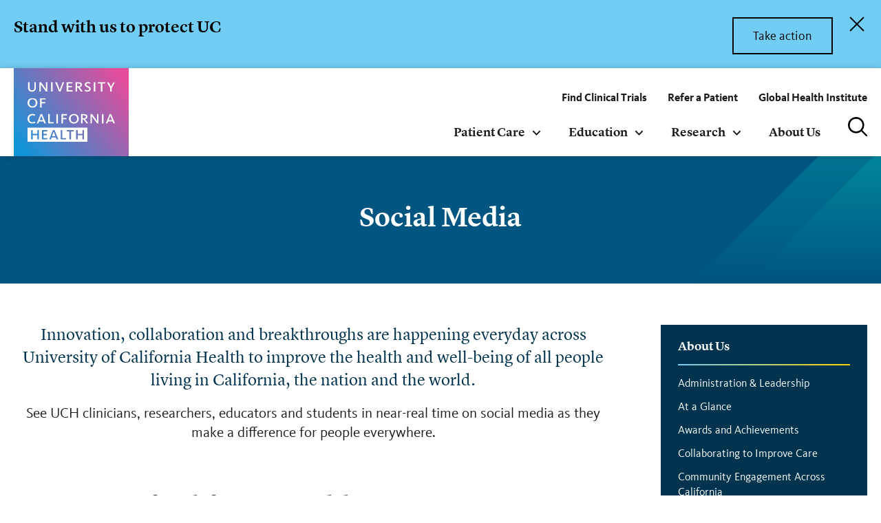

--- FILE ---
content_type: text/html; charset=UTF-8
request_url: https://health.universityofcalifornia.edu/about-us/social-media
body_size: 10515
content:
<!DOCTYPE html>
<html lang="en" dir="ltr" prefix="og: https://ogp.me/ns#">
  <head>
    <meta charset="utf-8" />
<meta name="description" content="See UCH clinicians, researchers, educators and students in near-real time on social media as they make a difference for people everywhere." />
<link rel="canonical" href="https://health.universityofcalifornia.edu/about-us/social-media" />
<meta property="og:site_name" content="University of California Health" />
<meta property="og:url" content="https://health.universityofcalifornia.edu/about-us/social-media" />
<meta property="og:title" content="Social Media" />
<meta name="twitter:card" content="summary_large_image" />
<meta name="twitter:title" content="Social Media" />
<meta name="twitter:site" content="@UofCahealth" />
<meta name="google-site-verification" content="" />
<meta name="Generator" content="Drupal 10 (https://www.drupal.org)" />
<meta name="MobileOptimized" content="width" />
<meta name="HandheldFriendly" content="true" />
<meta name="viewport" content="width=device-width, initial-scale=1.0" />
<link rel="icon" href="/themes/uch_theme/favicon.ico" type="image/vnd.microsoft.icon" />

    <title>Social Media | University of California Health</title>
    <link rel="stylesheet" media="all" href="/sites/default/files/css/css_oDh8L61pylfcMGFk-QNfY8KVF2J1h3PsizMMbx0Bick.css?delta=0&amp;language=en&amp;theme=uch_theme&amp;include=eJx9jVEKxCAMRC8k9UgSY1B31QSjtN5-6cKy_Sj9G94wb5A72dCnQNngBYfBQW_nQcmNRJUschVu1IZaQOQeMjc1Ah1iB0n6G__JNptMX7ImCkaXDqr2FJqJ6VF62-9L877ipYyFPZQLaBzICUQ6bzJ-4wfr0lSw" />
<link rel="stylesheet" media="all" href="/sites/default/files/css/css_SelSyC9qLxfDrhESkvKMZ3_wkcsjiAqAs7im-cm1yCs.css?delta=1&amp;language=en&amp;theme=uch_theme&amp;include=eJx9jVEKxCAMRC8k9UgSY1B31QSjtN5-6cKy_Sj9G94wb5A72dCnQNngBYfBQW_nQcmNRJUschVu1IZaQOQeMjc1Ah1iB0n6G__JNptMX7ImCkaXDqr2FJqJ6VF62-9L877ipYyFPZQLaBzICUQ6bzJ-4wfr0lSw" />

    <script type="application/json" data-drupal-selector="drupal-settings-json">{"path":{"baseUrl":"\/","pathPrefix":"","currentPath":"node\/562","currentPathIsAdmin":false,"isFront":false,"currentLanguage":"en"},"pluralDelimiter":"\u0003","suppressDeprecationErrors":true,"gtag":{"tagId":"","consentMode":false,"otherIds":[],"events":[],"additionalConfigInfo":[]},"ajaxPageState":{"libraries":"[base64]","theme":"uch_theme","theme_token":null},"ajaxTrustedUrl":[],"gtm":{"tagId":null,"settings":{"data_layer":"dataLayer","include_classes":false,"allowlist_classes":"google\nnonGooglePixels\nnonGoogleScripts\nnonGoogleIframes","blocklist_classes":"customScripts\ncustomPixels","include_environment":false,"environment_id":"","environment_token":""},"tagIds":["GTM-MZ9LSWV"]},"env":"local","breakpoints":{"ctek_base_theme_ctek_base_theme.xs":{"theme":"ctek_base_theme","label":"XS (up to 767px)","query":"all and (max-width: 767px)","multipliers":["1x","2x"]},"ctek_base_theme_ctek_base_theme.sm":{"theme":"ctek_base_theme","label":"SM (between 768px and 991px)","query":"all and (min-width: 768px) and (max-width: 991px)","multipliers":["1x"]},"ctek_base_theme_ctek_base_theme.md":{"theme":"ctek_base_theme","label":"MD (between 992px and 1199px)","query":"all and (min-width: 992px) and (max-width: 1199px)","multipliers":["1x"]},"ctek_base_theme_ctek_base_theme.lg":{"theme":"ctek_base_theme","label":"LG (over 1200px)","query":"all and (min-width: 1200px)","multipliers":["1x","2x"]},"ctek_base_theme_ctek_base_theme.xl":{"theme":"ctek_base_theme","label":"XL (over 1400px)","query":"all and (min-width: 1400px)","multipliers":["1x","2x"]},"uch_theme_uch_theme.xs":{"theme":"uch_theme","label":"XS (up to 767px)","query":"all and (max-width: 767px)","multipliers":["1x","2x"]},"uch_theme_uch_theme.sm":{"theme":"uch_theme","label":"SM (between 768px and 991px)","query":"all and (min-width: 768px) and (max-width: 991px)","multipliers":["1x","2x"]},"uch_theme_uch_theme.md":{"theme":"uch_theme","label":"MD (between 992px and 1199px)","query":"all and (min-width: 992px) and (max-width: 1199px)","multipliers":["1x","2x"]},"uch_theme_uch_theme.lg":{"theme":"uch_theme","label":"LG (over 1200px)","query":"all and (min-width: 1200px)","multipliers":["1x","2x"]},"uch_theme_uch_theme.xl":{"theme":"uch_theme","label":"XL (over 1400px)","query":"all and (min-width: 1400px)","multipliers":["1x","2x"]}},"alertExpirations":{"6847":"2592000"},"user":{"uid":0,"permissionsHash":"0d10c286c5c04762cf0a7e17687bdf17d2c526bc6d7b6035bc8d11bd8ad22d97"}}</script>
<script src="/core/misc/drupalSettingsLoader.js?v=10.5.6"></script>
<script src="/modules/contrib/google_tag/js/gtag.js?t5w6fd"></script>
<script src="/modules/contrib/google_tag/js/gtm.js?t5w6fd"></script>

  </head>
  <body >
        <a href="#main-content" class="visually-hidden focusable">
      Skip to main content
    </a>
    <noscript><iframe src="https://www.googletagmanager.com/ns.html?id=GTM-MZ9LSWV"
                  height="0" width="0" style="display:none;visibility:hidden"></iframe></noscript>

      <div class="dialog-off-canvas-main-canvas" data-off-canvas-main-canvas>
    <div class="site-wrap interior-wrap basic-page-wrap node--562">
        <section class="drawer" role="complementary" aria-label="Emergency Information">
      <div id="block-uch-theme-alert">
  
    
      <div class="alert alert--informational hidden" data-alert="6847">
  <div class="alert__inner">
    <div class="alert__body">
      <h4>Stand with us to protect UC</h4>
      <p></p>
    </div>
          <a href="https://www.universityofcalifornia.edu/get-involved/stand-up-for-uc">Take action</a>
      </div>
  <button class="alert__close">Close Alert</button>
</div>
  </div>
<div id="block-searchoverlayblock">
  
    
    <div class="search-overlay__background"></div>
  <div class="search-overlay__modal" id="search-overlay__modal" role="dialog" aria-modal="true" aria-label="What can we help you find?">
    <button class="search-overlay__close">Close Search Modal</button>
    <form accept-charset="UTF-8" action="/search" class="search-overlay-form" data-drupal-selector="search-overlay-form" id="search-overlay-form" method="get">
      <div class="js-form-item form-item js-form-type-textfield form-item-text js-form-item-text">
        <label for="edit-text">What can we help you find?</label>
        <input autocomplete="off" class="form-text" data-drupal-selector="edit-text" id="edit-text" maxlength="128" name="text" placeholder="Search University of California Health" size="60" type="text" value="" />
      </div>
      <input class="button js-form-submit form-submit" data-drupal-selector="edit-search" id="edit-search" name="op" type="submit" value="Search" />
      <!-- input autocomplete="off" data-drupal-selector="form-oy8mbioftjuvkdo8borxsq6gfbufziqp-z3ozuubhg" type="hidden" name="form_build_id" value="form-_oy8mbIOfTjUvKdO8BORxsq6GFBufziQP_Z3OZUUBHg" -->
      <!-- input data-drupal-selector="edit-search-overlay-form" type="hidden" name="form_id" value="search_overlay_form" -->
    </form>
    <div class="search-overlay__featured">
      <h3>Featured Searches</h3>
      <ul>  <li><a href="/research/clinical-trials/what-are-clinical-trials-and-how-do-they-work">Clinical Trials</a></li>
  <li><a href="/patient-care/academic-health-centers">Find a Doctor</a></li>
  <li><a href="/patient-care/comprehensive-cancer-centers">Cancer Care</a></li>
  <li><a href="/patient-care/cardiac-surgery-consortium">Heart Surgery</a></li>
  <li><a href="/education">Health Professional Schools</a></li>
  <li><a href="/dashboards">UCH Facts</a></li>
  <li><a href="/about-us/administration-leadership">UCH Leadership</a></li>
  <li><a href="/reports">Reports</a></li>
  <li><a href="/about-us/uc-prime">UC PRIME</a></li>
  <li><a href="/node/572">Diversity, Equity and Inclusion </a></li>
  <li><a href="/about-us/mission-vision-values">Mission, Vision &amp; Values</a></li>
</ul>
    </div>
  </div>
</div>


  </section>
<header class="header">
        <div id="block-headermenublock">
  
    
      <div class="header__inner">
      <a href="/" class="header__logo">
        <img class="no-image-style" src="/sites/default/files/images/logo%20background.svg" width="400" height="400" alt="" loading="lazy" />


        
      </a>
      <nav id="header__navigation" class="header__navigation">
        <div class="navigation__utility">
          <div class="contextual-region"><div data-contextual-id="menu:menu=utility-navigation:langcode=en" data-contextual-token="fAUpBqox79x1ulxo0HLwbGHz1B0eiIzK3PuPvi_b_VI" data-drupal-ajax-container=""></div>
              <ul>
                                  <li class="level-1">
            <a href="https://clinicaltrials.ucbraid.org/" target="_blank">Find Clinical Trials</a>
            </li>
                              <li class="level-1">
            <a href="/refer-patient" data-drupal-link-system-path="node/592">Refer a Patient</a>
            </li>
                              <li class="level-1">
            <a href="https://ucghi.universityofcalifornia.edu/" target="_blank">Global Health Institute</a>
            </li>
        </ul>
  

</div>

        </div>
        <div class="navigation__main">
          <div class="contextual-region"><div data-contextual-id="menu:menu=main:langcode=en" data-contextual-token="gvJ3Mxh_EC9JvUGzK3C_2I0WJETjqfA_7yl4JosSeBQ" data-drupal-ajax-container=""></div>
              <ul>
                                                <li class="level-1 parent">
            <a href="/patient-care" data-drupal-link-system-path="node/2">Patient Care</a>
                            <ul>
                                                <li class="level-2 parent">
            <a href="/patient-care/academic-health-centers" data-drupal-link-system-path="node/346">Academic Health Centers</a>
                            <ul>
                                  <li class="level-3">
            <a href="/patient-care/academic-health-centers/uc-davis-health" data-drupal-link-system-path="node/429">UC Davis Health</a>
            </li>
                              <li class="level-3">
            <a href="/patient-care/academic-health-centers/uc-san-diego-health" data-drupal-link-system-path="node/432">UC San Diego Health</a>
            </li>
                              <li class="level-3">
            <a href="/patient-care/academic-health-centers/uci-health" data-drupal-link-system-path="node/431">UCI Health</a>
            </li>
                              <li class="level-3">
            <a href="/patient-care/academic-health-centers/ucla-health" data-drupal-link-system-path="node/434">UCLA Health</a>
            </li>
                              <li class="level-3">
            <a href="/patient-care/academic-health-centers/ucr-health" data-drupal-link-system-path="node/433">UCR Health</a>
            </li>
                              <li class="level-3">
            <a href="/patient-care/academic-health-centers/ucsf-health" data-drupal-link-system-path="node/430">UCSF Health</a>
            </li>
        </ul>
  
            </li>
                              <li class="level-2">
            <a href="/patient-care/cardiac-surgery-consortium" data-drupal-link-system-path="node/436">Cardiac Surgery Consortium</a>
            </li>
                              <li class="level-2">
            <a href="/patient-care/childrens-hospitals" data-drupal-link-system-path="node/439">Children’s Hospitals</a>
            </li>
                              <li class="level-2">
            <a href="/patient-care/comprehensive-cancer-centers" data-drupal-link-system-path="node/435">Comprehensive Cancer Centers</a>
            </li>
                              <li class="level-2">
            <a href="/patient-care/milk-bank" data-drupal-link-system-path="node/440">Milk Bank</a>
            </li>
        </ul>
  
            </li>
                                            <li class="level-1 parent">
            <a href="/education" data-drupal-link-system-path="node/1">Education</a>
                            <ul>
                                  <li class="level-2">
            <a href="/education" data-drupal-link-system-path="node/1">All Health Professions</a>
            </li>
                              <li class="level-2">
            <a href="/education/dentistry" data-drupal-link-system-path="node/350">Dentistry</a>
            </li>
                              <li class="level-2">
            <a href="/education/medicine" data-drupal-link-system-path="node/349">Medicine</a>
            </li>
                              <li class="level-2">
            <a href="/education/nursing" data-drupal-link-system-path="node/351">Nursing</a>
            </li>
                              <li class="level-2">
            <a href="/education/optometry" data-drupal-link-system-path="node/352">Optometry</a>
            </li>
                              <li class="level-2">
            <a href="/education/pharmacy" data-drupal-link-system-path="node/353">Pharmacy</a>
            </li>
                              <li class="level-2">
            <a href="/education/public-health" data-drupal-link-system-path="node/354">Public Health</a>
            </li>
                              <li class="level-2">
            <a href="/education/veterinary-medicine" data-drupal-link-system-path="node/355">Veterinary Medicine</a>
            </li>
        </ul>
  
            </li>
                                            <li class="level-1 parent">
            <a href="/research" data-drupal-link-system-path="node/445">Research</a>
                            <ul>
                                  <li class="level-2">
            <a href="/research/areas-research-collaboration" data-drupal-link-system-path="node/447">Areas of Research Collaboration</a>
            </li>
                                            <li class="level-2 parent">
            <a href="/research/clinical-trials" data-drupal-link-system-path="node/446">Clinical Trials</a>
                            <ul>
                                  <li class="level-3">
            <a href="/research/clinical-trials/what-are-clinical-trials-and-how-do-they-work" data-drupal-link-system-path="node/448">What Are Clinical Trials and How Do They Work?</a>
            </li>
        </ul>
  
            </li>
        </ul>
  
            </li>
                              <li class="level-1">
            <a href="/about-us" data-drupal-link-system-path="node/561">About Us</a>
            </li>
        </ul>
  

</div>

          <button class="header__search-toggle">Search</button>
        </div>
      </nav>
      <div class="header__mobile">
        <button class="header__search-toggle">Search</button>
        <button class="header__menu-toggle" aria-expanded="false" aria-controls="header__navigation">
          <span class="patty"></span>
          <span class="patty"></span>
          <span class="patty"></span>
          <span class="title">Open Menu</span>
          <span class="cross-bar"></span>
          <span class="cross-bar"></span>
        </button>
      </div>
    </div>
        
</div>


    </header>    <a id="main-content" tabindex="-1"></a>                    <section class="content-top" role="complementary" aria-label="Featured Top Content">
          <nav role="navigation" aria-labelledby="block-interiormenu-2-menu" id="block-interiormenu-2" class="sidebar-menu">
                        
    <h2 class="visually-hidden" id="block-interiormenu-2-menu">Interior Menu</h2>
    

    <button class="sidebar-menu__mobile-toggle">In this section</button>

    <div class="sidebar-menu__inner">
        <h3><a href="/about-us" data-drupal-link-system-path="node/561">About Us</a></h3>
                            
              <ul>
                                  <li class="level-1">
            <a href="/about-us/administration-leadership" data-drupal-link-system-path="node/579">Administration &amp; Leadership</a>
            </li>
                              <li class="level-1">
            <a href="/dashboards" data-drupal-link-system-path="dashboards">At a Glance</a>
            </li>
                              <li class="level-1">
            <a href="/about-us/awards-and-achievements" data-drupal-link-system-path="node/570">Awards and Achievements</a>
            </li>
                              <li class="level-1">
            <a href="/about-us/collaborating-improve-care" data-drupal-link-system-path="node/580">Collaborating to Improve Care</a>
            </li>
                              <li class="level-1">
            <a href="/about-us/community-engagement-across-california" data-drupal-link-system-path="node/593">Community Engagement Across California</a>
            </li>
                              <li class="level-1">
            <a href="/about-us/economic-impact-california" data-drupal-link-system-path="node/564">Economic Impact on California</a>
            </li>
                              <li class="level-1">
            <a href="/about-us/fighting-covid-19" data-drupal-link-system-path="node/567">Fighting COVID-19</a>
            </li>
                              <li class="level-1">
            <a href="/about-us/improving-access-care" data-drupal-link-system-path="node/574">Improving Access to Care</a>
            </li>
                              <li class="level-1">
            <a href="/about-us/making-health-care-more-sustainable" data-drupal-link-system-path="node/576">Making Health Care More Sustainable</a>
            </li>
                              <li class="level-1">
            <a href="/about-us/mission-vision-values" data-drupal-link-system-path="node/594">Mission, Vision &amp; Values</a>
            </li>
                              <li class="level-1">
            <a href="/about-us/our-commitment-medi-cal" data-drupal-link-system-path="node/575">Our Commitment to Medi-Cal</a>
            </li>
                              <li class="level-1">
            <a href="/about-us/population-health" data-drupal-link-system-path="node/591">Population Health</a>
            </li>
                              <li class="level-1">
            <a href="/reports" data-drupal-link-system-path="reports">Reports</a>
            </li>
                            <li class="level-1 active-trail">
            <a href="/about-us/social-media" data-drupal-link-system-path="node/562" class="is-active" aria-current="page">Social Media</a>
            </li>
                              <li class="level-1">
            <a href="/about-us/uc-prime" data-drupal-link-system-path="node/573">UC PRIME: Training doctors for California&#039;s communities</a>
            </li>
                              <li class="level-1">
            <a href="/about-us/using-analytics-drive-decisions" data-drupal-link-system-path="node/568">Using Analytics to Drive Decisions</a>
            </li>
        </ul>
  


            </div>
</nav>
  <section class="hero">
    <div class="hero__content">
                        <h1>
        <span class="title">Social Media</span>
      </h1>
    </div>   
  </section>


      </section>
              <main class="main">
                  <article class="has-sidebar">
              <div data-drupal-messages-fallback class="hidden"></div><div id="block-uch-theme-mainpagecontent">
  
    
        <section class="basic-page__intro"><p class="large">Innovation, collaboration and breakthroughs are happening everyday across University of California Health to improve the health and well-being of all people living in California, the nation and the world.</p>

<p>See UCH clinicians, researchers, educators and students in near-real time on social media as they make a difference for people everywhere.</p>

<ul>
</ul>
</section>
            <section class="wysiwyg ">
    <div class="wysiwyg__inner"><h2>University of California Health</h2><ul><li><a href="https://twitter.com/UofCahealth" target="_blank" data-entity-type="external">X</a></li></ul></div>
  </section>

    <section class="accordions">
          <h2>Health Professions</h2>
            <div class="accordions__inner">    <div class="accordion">
    <h3 class="accordion__title">
      <button class="accordion__toggle" aria-label="Expand Accordion" aria-expanded="false">Dentistry</button>
      <span class="accordion__icon"></span>
    </h3>
    <div class="accordion__content hidden">
      <div class="accordion__inner">
        <p><strong>UCSF School of Dentistry</strong></p>

<p><strong>UCLA School of Dentistry</strong></p>

<ul class="two-column">
	<li><a class="icon-twitter" href="https://twitter.com/UCLA_Dentistry">Twitter</a></li>
	<li><a class="icon-facebook" href="https://www.facebook.com/UCLADentistry/">Facebook</a></li>
	<li><a class="icon-youtube" href="https://www.youtube.com/channel/UCFvtCwzkYXMEDoo6xjyfP0w/featured">YouTube</a></li>
	<li><a class="icon-instagram" href="https://www.linkedin.com/school/ucladentistry/">Instagram</a></li>
</ul>

      </div>
    </div>
  </div>

    <div class="accordion">
    <h3 class="accordion__title">
      <button class="accordion__toggle" aria-label="Expand Accordion" aria-expanded="false">Medicine</button>
      <span class="accordion__icon"></span>
    </h3>
    <div class="accordion__content hidden">
      <div class="accordion__inner">
        <p><strong>UC Davis School of Medicine</strong></p>

<ul class="two-column">
	<li><a class="icon-twitter" href="https://twitter.com/UCDavisMed">Twitter</a></li>
	<li><a class="icon-facebook" href="https://www.facebook.com/UCDavisMedicine">Facebook</a></li>
	<li><a class="icon-youtube" href="https://www.youtube.com/playlist?list=PL145AEAFF8532CCFE">YouTube</a></li>
	<li><a class="icon-instagram" href="https://instagram.com/ucdavismedschool/">Instagram</a></li>
</ul>

<p><strong>UCI School of Medicine</strong></p>

<ul class="two-column">
	<li><a class="icon-twitter" href="http://www.twitter.com/UCIrvineSOM">Twitter</a></li>
	<li><a class="icon-facebook" href="http://www.facebook.com/UCIrvineSOM">Facebook</a></li>
	<li><a class="icon-youtube" href="http://www.youtube.com/UCIrvineSOM">YouTube</a></li>
	<li><a class="icon-instagram" href="https://www.instagram.com/ucischoolofmedicine/">Instagram</a></li>
</ul>

<p><strong>UCLA David Geffen School of Medicine</strong></p>

<ul class="two-column">
	<li><a class="icon-twitter" href="https://twitter.com/dgsomucla">Twitter</a></li>
	<li><a class="icon-facebook" href="https://www.facebook.com/DavidGeffenSchoolofMedicineUCLA">Facebook</a></li>
	<li><a class="icon-youtube" href="https://www.youtube.com/user/UCLAGeffenSOM">YouTube</a></li>
	<li><a class="icon-instagram" href="https://www.instagram.com/dgsomucla/">Instagram</a></li>
</ul>

<p><strong>UC Riverside School of Medicine</strong></p>

<ul class="two-column">
	<li><a class="icon-twitter" href="https://twitter.com/UCRSoM">Twitter</a></li>
	<li><a class="icon-facebook" href="https://www.facebook.com/ucrschoolofmedicine">Facebook</a></li>
	<li><a class="icon-youtube" href="https://www.youtube.com/channel/UCrCPk5299vICcGVvVCF-TZQ">YouTube</a></li>
	<li><a class="icon-instagram" href="https://www.instagram.com/ucr_school_of_medicine/">Instagram</a></li>
</ul>

<p><strong>UC San Diego School of Medicine</strong></p>

<ul class="two-column">
	<li><a class="icon-twitter" href="https://twitter.com/UCSDMedSchool">Twitter</a></li>
	<li><a class="icon-facebook" href="https://www.facebook.com/UCSanDiegoSchoolofMedicine">Facebook</a></li>
	<li><a class="icon-youtube" href="https://www.youtube.com/c/UCSanDiegoSchoolofMedicine">YouTube</a></li>
</ul>

<p><strong>UCSF School of Medicine</strong></p>

<ul class="two-column">
	<li><a class="icon-twitter" href="https://twitter.com/UCSFMedicine/">Twitter</a></li>
	<li><a class="icon-facebook" href="https://www.facebook.com/UCSFMedicalSchool/">Facebook</a></li>
	<li><a class="icon-youtube" href="https://www.youtube.com/channel/UCprcipiXNXTzJYJfN02rHsA">YouTube</a></li>
	<li><a class="icon-instagram" href="https://www.instagram.com/ucsfmedicine/">Instagram</a></li>
</ul>

      </div>
    </div>
  </div>

    <div class="accordion">
    <h3 class="accordion__title">
      <button class="accordion__toggle" aria-label="Expand Accordion" aria-expanded="false">Nursing</button>
      <span class="accordion__icon"></span>
    </h3>
    <div class="accordion__content hidden">
      <div class="accordion__inner">
        <p><strong>UC Davis Betty Irene Moore School of Nursing</strong></p>

<ul class="two-column">
	<li><a class="icon-twitter" href="http://www.twitter.com/UCDavis_Nursing">Twitter</a></li>
	<li><a class="icon-facebook" href="https://www.facebook.com/BettyIreneMooreSON/">Facebook</a></li>
	<li><a class="icon-youtube" href="https://www.youtube.com/user/UCDavisNursingSchool">YouTube</a></li>
	<li><a class="icon-instagram" href="https://www.instagram.com/BettyIreneMoore.SON/">Instagram</a></li>
</ul>

<p><strong>UCI Sue &amp;&nbsp;Bill Gross School of Nursing</strong></p>

<ul class="two-column">
	<li><a class="icon-twitter" href="https://twitter.com/ucinursing">Twitter</a></li>
	<li><a class="icon-facebook" href="https://www.facebook.com/ucinursing">Facebook</a></li>
	<li><a class="icon-youtube" href="https://www.youtube.com/channel/UCso_u0Y9Zh7IsUBJxBRDiWw">YouTube</a></li>
	<li><a class="icon-instagram" href="https://www.instagram.com/ucinursing/">Instagram</a></li>
</ul>

<p><strong>UCLA School of Nursing</strong></p>

<ul class="two-column">
	<li><a class="icon-twitter" href="https://twitter.com/uclanursing?lang=en">Twitter</a></li>
	<li><a class="icon-facebook" href="https://www.facebook.com/UCLANursing/">Facebook</a></li>
	<li><a class="icon-youtube" href="https://www.youtube.com/channel/UCOluuu246ZV0uO2tTDlYDBA">YouTube</a></li>
	<li><a class="icon-instagram" href="https://www.instagram.com/uclanursing/">Instagram</a></li>
</ul>

<p><strong>UCSF School of Nursing</strong></p>

<ul class="two-column">
	<li><a class="icon-twitter" href="https://twitter.com/UCSFNurse">Twitter</a></li>
	<li><a class="icon-facebook" href="https://www.facebook.com/UCSFNursing">Facebook</a></li>
	<li><a class="icon-youtube" href="https://www.youtube.com/channel/UCcrAbqdxft_QGHHcGkkGwPg">YouTube</a></li>
	<li><a class="icon-instagram" href="https://www.instagram.com/ucsfnurse/?hl=en">Instagram</a></li>
</ul>

      </div>
    </div>
  </div>

    <div class="accordion">
    <h3 class="accordion__title">
      <button class="accordion__toggle" aria-label="Expand Accordion" aria-expanded="false">Optometry</button>
      <span class="accordion__icon"></span>
    </h3>
    <div class="accordion__content hidden">
      <div class="accordion__inner">
        <p><strong>UC Berkeley School of Optometry</strong></p>

<ul class="two-column">
	<li><a class="icon-facebook" href="https://www.facebook.com/berkeley.optometry">Facebook</a></li>
	<li><a class="icon-youtube" href="https://www.youtube.com/channel/UCuKeNotZV-XbQm54sq12vlA">YouTube</a></li>
	<li><a class="icon-instagram" href="https://www.instagram.com/berkeleyoptometry/?hl=en">Instagram</a></li>
</ul>

      </div>
    </div>
  </div>

    <div class="accordion">
    <h3 class="accordion__title">
      <button class="accordion__toggle" aria-label="Expand Accordion" aria-expanded="false">Pharmacy</button>
      <span class="accordion__icon"></span>
    </h3>
    <div class="accordion__content hidden">
      <div class="accordion__inner">
        <p><strong>UCI School of Pharmacy &amp; Pharmaceutical Sciences</strong></p>

<ul class="two-column">
	<li><a class="icon-twitter" href="https://twitter.com/UCI_SPPS">Twitter</a></li>
	<li><a class="icon-facebook" href="https://www.facebook.com/UCIPharmSciStudentAffairs/">Facebook</a></li>
</ul>

<p><strong>UC San Diego Skaggs School of Pharmacy and Pharmaceutical Sciences</strong></p>

<ul class="two-column">
	<li><a class="icon-twitter" href="https://twitter.com/UCSDSkaggsSOP">Twitter</a></li>
	<li><a class="icon-facebook" href="https://www.facebook.com/UCSanDiegoSchoolofPharmacy/">Facebook</a></li>
	<li><a class="icon-youtube" href="https://www.youtube.com/channel/UCsOe-hiG_uTJpxPjy_8LGXg">YouTube</a></li>
	<li><a class="icon-instagram" href="https://www.instagram.com/ucsdsspps/">Instagram</a></li>
</ul>

<p><strong>UCSF School of Pharmacy</strong></p>

<ul class="two-column">
	<li><a class="icon-twitter" href="https://twitter.com/ucsfpharmacy">Twitter</a></li>
	<li><a class="icon-facebook" href="https://www.facebook.com/ucsfpharmacy">Facebook</a></li>
	<li><a class="icon-youtube" href="https://www.youtube.com/user/ucsfpharmacy">YouTube</a></li>
</ul>

      </div>
    </div>
  </div>

    <div class="accordion">
    <h3 class="accordion__title">
      <button class="accordion__toggle" aria-label="Expand Accordion" aria-expanded="false">Public Health</button>
      <span class="accordion__icon"></span>
    </h3>
    <div class="accordion__content hidden">
      <div class="accordion__inner">
        <p><strong>UC Berkeley Public Health</strong></p>

<ul class="two-column">
	<li><a class="icon-twitter" href="https://twitter.com/UCBerkeleySPH">Twitter</a></li>
	<li><a class="icon-facebook" href="https://www.facebook.com/UCBerkeleySPH/">Facebook</a></li>
	<li><a class="icon-youtube" href="https://www.youtube.com/user/BerkeleyHealthOnline">YouTube</a></li>
	<li><a class="icon-instagram" href="https://www.instagram.com/ucberkeleysph/">Instagram</a></li>
</ul>

<p><strong>UCLA Fielding School of Public Health</strong></p>

<ul class="two-column">
	<li><a class="icon-twitter" href="https://twitter.com/uclafsph">Twitter</a></li>
	<li><a class="icon-facebook" href="https://www.facebook.com/uclafsph/">Facebook</a></li>
	<li><a class="icon-instagram" href="https://www.instagram.com/uclafsph/">Instagram</a></li>
</ul>

      </div>
    </div>
  </div>

    <div class="accordion">
    <h3 class="accordion__title">
      <button class="accordion__toggle" aria-label="Expand Accordion" aria-expanded="false">Veterinary Medicine</button>
      <span class="accordion__icon"></span>
    </h3>
    <div class="accordion__content hidden">
      <div class="accordion__inner">
        <p><strong>UC Davis School of Veterinary Medicine</strong></p>

<ul class="two-column">
	<li><a class="icon-twitter" href="https://twitter.com/ucdavisvetmed">Twitter</a></li>
	<li><a class="icon-facebook" href="https://www.facebook.com/UCDavisVetMed">Facebook</a></li>
	<li><a class="icon-youtube" href="https://www.youtube.com/c/UCDavisVetMed">YouTube</a></li>
	<li><a class="icon-instagram" href="https://www.instagram.com/ucdavisvetmed/">Instagram</a></li>
</ul>

      </div>
    </div>
  </div>

</div>
  </section>

    <section class="accordions">
          <h2>Academic Health Centers</h2>
            <div class="accordions__inner">    <div class="accordion">
    <h3 class="accordion__title">
      <button class="accordion__toggle" aria-label="Expand Accordion" aria-expanded="false">UC Davis Health</button>
      <span class="accordion__icon"></span>
    </h3>
    <div class="accordion__content hidden">
      <div class="accordion__inner">
        <ul class="two-column">
	<li><a class="icon-twitter" href="https://twitter.com/UCDavisHealth">Twitter</a></li>
	<li><a class="icon-facebook" href="https://www.facebook.com/UCDavisHealth">Facebook</a></li>
	<li><a class="icon-youtube" href="https://www.youtube.com/ucdavishealth">YouTube</a></li>
	<li><a class="icon-instagram" href="https://www.instagram.com/ucdavishealth">Instagram</a></li>
</ul>

      </div>
    </div>
  </div>

    <div class="accordion">
    <h3 class="accordion__title">
      <button class="accordion__toggle" aria-label="Expand Accordion" aria-expanded="false">UC San Diego Health</button>
      <span class="accordion__icon"></span>
    </h3>
    <div class="accordion__content hidden">
      <div class="accordion__inner">
        <ul class="two-column">
	<li><a class="icon-twitter" href="https://twitter.com/UCSDHealth">Twitter</a></li>
	<li><a class="icon-facebook" href="https://www.facebook.com/UCSDHealth">Facebook</a></li>
	<li><a class="icon-youtube" href="https://www.youtube.com/user/UCSDMedicalCenter">YouTube</a></li>
	<li><a class="icon-instagram" href="https://www.instagram.com/ucsdhealth/">Instagram</a></li>
</ul>

      </div>
    </div>
  </div>

    <div class="accordion">
    <h3 class="accordion__title">
      <button class="accordion__toggle" aria-label="Expand Accordion" aria-expanded="false">UCI Health</button>
      <span class="accordion__icon"></span>
    </h3>
    <div class="accordion__content hidden">
      <div class="accordion__inner">
        <ul class="two-column">
	<li><a class="icon-twitter" href="https://twitter.com/ucirvinehealth">Twitter</a></li>
	<li><a class="icon-facebook" href="https://www.facebook.com/UCIrvineHealth/ ">Facebook</a></li>
	<li><a class="icon-youtube" href="https://www.youtube.com/c/ucihealth">YouTube</a></li>
	<li><a class="icon-instagram" href="https://www.instagram.com/ucihealth/">Instagram</a></li>
</ul>

      </div>
    </div>
  </div>

    <div class="accordion">
    <h3 class="accordion__title">
      <button class="accordion__toggle" aria-label="Expand Accordion" aria-expanded="false">UCLA Health</button>
      <span class="accordion__icon"></span>
    </h3>
    <div class="accordion__content hidden">
      <div class="accordion__inner">
        <ul class="two-column">
	<li><a class="icon-twitter" href="https://twitter.com/UCLAHealth">Twitter</a></li>
	<li><a class="icon-facebook" href="https://www.facebook.com/uclahealth">Facebook</a></li>
	<li><a class="icon-youtube" href="https://www.youtube.com/uclahealth">YouTube</a></li>
	<li><a class="icon-instagram" href="https://www.instagram.com/uclahealth/">Instagram</a></li>
</ul>

      </div>
    </div>
  </div>

    <div class="accordion">
    <h3 class="accordion__title">
      <button class="accordion__toggle" aria-label="Expand Accordion" aria-expanded="false">UCR Health</button>
      <span class="accordion__icon"></span>
    </h3>
    <div class="accordion__content hidden">
      <div class="accordion__inner">
        <ul class="two-column">
	<li><a class="icon-twitter" href="https://twitter.com/UCRHealth">Twitter</a></li>
	<li><a class="icon-facebook" href="https://www.facebook.com/ucrhealth/">Facebook</a></li>
	<li><a class="icon-instagram" href="https://www.instagram.com/ucrhealth/">Instagram</a></li>
</ul>

      </div>
    </div>
  </div>

    <div class="accordion">
    <h3 class="accordion__title">
      <button class="accordion__toggle" aria-label="Expand Accordion" aria-expanded="false">UCSF Health</button>
      <span class="accordion__icon"></span>
    </h3>
    <div class="accordion__content hidden">
      <div class="accordion__inner">
        <ul class="two-column">
	<li><a class="icon-twitter" href="https://twitter.com/UCSFHospitals">Twitter</a></li>
	<li><a class="icon-facebook" href="https://www.facebook.com/UCSFMedicalCenter">Facebook</a></li>
	<li><a class="icon-youtube" href="https://www.youtube.com/user/UCSFMedicalCenter">YouTube</a></li>
	<li><a class="icon-instagram" href="https://www.instagram.com/ucsfhealth/">Instagram</a></li>
</ul>

      </div>
    </div>
  </div>

</div>
  </section>

    <section class="accordions">
          <h2>More Social Media </h2>
            <div class="accordions__inner">    <div class="accordion">
    <h3 class="accordion__title">
      <button class="accordion__toggle" aria-label="Expand Accordion" aria-expanded="false">Global Health Institute</button>
      <span class="accordion__icon"></span>
    </h3>
    <div class="accordion__content hidden">
      <div class="accordion__inner">
        <ul class="two-column">
	<li><a class="icon-twitter" href="https://twitter.com/ucghi">Twitter</a></li>
	<li><a class="icon-facebook" href="https://www.facebook.com/UCGHI/">Facebook</a></li>
	<li><a class="icon-youtube" href="https://www.youtube.com/channel/UCkIDlNfHBzsMvPvBkV3UVqg/featured">YouTube</a></li>
	<li><a class="icon-instagram" href="https://www.instagram.com/ucglobalhealthinstitute">Instagram</a></li>
</ul>

      </div>
    </div>
  </div>

    <div class="accordion">
    <h3 class="accordion__title">
      <button class="accordion__toggle" aria-label="Expand Accordion" aria-expanded="false">University of California </button>
      <span class="accordion__icon"></span>
    </h3>
    <div class="accordion__content hidden">
      <div class="accordion__inner">
        <ul class="two-column">
	<li><a class="icon-twitter" href="https://twitter.com/UofCalifornia">UofCalifornia</a>,&nbsp;<a class="icon-twitter" href="https://twitter.com/UC_Newsroom">UC_Newsroom</a></li>
	<li><a class="icon-facebook" href="https://www.facebook.com/universityofcalifornia">Facebook</a></li>
	<li><a class="icon-youtube" href="https://www.youtube.com/user/UCofficeofpresident">University of California</a>,&nbsp;<a class="icon-youtube" href="https://www.youtube.com/fig1" target="_blank">UC Fig. 1</a></li>
	<li><a class="icon-instagram" href="https://www.instagram.com/uofcalifornia/">Instagram</a></li>
</ul>

      </div>
    </div>
  </div>

</div>
  </section>


  </div>


          </article>
          <aside class="sidebar">
            <div class="sidebar__inner">
                <nav role="navigation" aria-labelledby="block-interiormenu-menu" id="block-interiormenu" class="sidebar-menu">
                        
    <h2 class="visually-hidden" id="block-interiormenu-menu">Interior Menu</h2>
    

    <button class="sidebar-menu__mobile-toggle">In this section</button>

    <div class="sidebar-menu__inner">
        <h3><a href="/about-us" data-drupal-link-system-path="node/561">About Us</a></h3>
                            
              <ul>
                                  <li class="level-1">
            <a href="/about-us/administration-leadership" data-drupal-link-system-path="node/579">Administration &amp; Leadership</a>
            </li>
                              <li class="level-1">
            <a href="/dashboards" data-drupal-link-system-path="dashboards">At a Glance</a>
            </li>
                              <li class="level-1">
            <a href="/about-us/awards-and-achievements" data-drupal-link-system-path="node/570">Awards and Achievements</a>
            </li>
                              <li class="level-1">
            <a href="/about-us/collaborating-improve-care" data-drupal-link-system-path="node/580">Collaborating to Improve Care</a>
            </li>
                              <li class="level-1">
            <a href="/about-us/community-engagement-across-california" data-drupal-link-system-path="node/593">Community Engagement Across California</a>
            </li>
                              <li class="level-1">
            <a href="/about-us/economic-impact-california" data-drupal-link-system-path="node/564">Economic Impact on California</a>
            </li>
                              <li class="level-1">
            <a href="/about-us/fighting-covid-19" data-drupal-link-system-path="node/567">Fighting COVID-19</a>
            </li>
                              <li class="level-1">
            <a href="/about-us/improving-access-care" data-drupal-link-system-path="node/574">Improving Access to Care</a>
            </li>
                              <li class="level-1">
            <a href="/about-us/making-health-care-more-sustainable" data-drupal-link-system-path="node/576">Making Health Care More Sustainable</a>
            </li>
                              <li class="level-1">
            <a href="/about-us/mission-vision-values" data-drupal-link-system-path="node/594">Mission, Vision &amp; Values</a>
            </li>
                              <li class="level-1">
            <a href="/about-us/our-commitment-medi-cal" data-drupal-link-system-path="node/575">Our Commitment to Medi-Cal</a>
            </li>
                              <li class="level-1">
            <a href="/about-us/population-health" data-drupal-link-system-path="node/591">Population Health</a>
            </li>
                              <li class="level-1">
            <a href="/reports" data-drupal-link-system-path="reports">Reports</a>
            </li>
                            <li class="level-1 active-trail">
            <a href="/about-us/social-media" data-drupal-link-system-path="node/562" class="is-active" aria-current="page">Social Media</a>
            </li>
                              <li class="level-1">
            <a href="/about-us/uc-prime" data-drupal-link-system-path="node/573">UC PRIME: Training doctors for California&#039;s communities</a>
            </li>
                              <li class="level-1">
            <a href="/about-us/using-analytics-drive-decisions" data-drupal-link-system-path="node/568">Using Analytics to Drive Decisions</a>
            </li>
        </ul>
  


            </div>
</nav>
<div class="share-tools">
    <h3>Share</h3>
    <ul>
      <li><a href="mailto:?subject=Social Media&body=https://health.universityofcalifornia.edu/about-us/social-media" class="email">Email</a></li>
      <li><a href="https://www.facebook.com/sharer/sharer.php?u=https://health.universityofcalifornia.edu/about-us/social-media" class="facebook" target="_blank">Facebook</a></li>
      <li><a href="https://twitter.com/intent/tweet?url=https://health.universityofcalifornia.edu/about-us/social-media" class="twitter" target="_blank">X</a></li>
      <li><a href="https://www.linkedin.com/shareArticle?mini=true&url=https://health.universityofcalifornia.edu/about-us/social-media" class="linkedin" target="_blank">LinkedIn</a></li>
    </ul>
</div>


              
            </div>
          </aside>
                                        </main>
                        <footer class="footer" aria-label="Footer">
        <div id="block-footer">
  
    
    <div class="footer__inner">
    <div class="footer__main">
      <div class="footer__logo">
            <img loading="lazy" width="135" height="90" src="/sites/default/files/2021-04/uchealth_wordmark_4block_UC_blue.svg" alt="University of California Health" />



      </div>
      <div class="footer__social">
        <ul>  <li><a href="https://twitter.com/UofCahealth" class="icon-twitter">https://twitter.com/UofCahealth</a></li>
  <li><a href="https://www.linkedin.com/company/university-of-california-health" class="icon-linkedin">https://www.linkedin.com/company/university-of-california-health</a></li>
</ul>
        <span>Follow Us</span>
      </div>
      <ul class="footer__contact">
          <li><a href="https://www.universityofcalifornia.edu/">University of California</a></li>
  <li><a href="https://www.ucop.edu">Office of the President</a></li>
  <li><a href="https://regents.universityofcalifornia.edu/">Board of Regents</a></li>

      </ul>
    </div>
    <div class="footer__left-links">
          <div class="link-list">
    <div class="link-list__header">
              <h3>Health Professions</h3>
          </div>
    <div class="link-list__links">
      <ul>  <li><a href="/education">All Health Professions</a></li>
  <li><a href="/education/dentistry">Dentistry</a></li>
  <li><a href="/education/medicine">Medicine</a></li>
  <li><a href="/education/nursing">Nursing</a></li>
  <li><a href="/education/optometry">Optometry</a></li>
  <li><a href="/education/pharmacy">Pharmacy</a></li>
  <li><a href="/education/public-health">Public Health</a></li>
  <li><a href="/education/veterinary-medicine">Veterinary Medicine</a></li>
</ul>
    </div>
  </div>

    <div class="link-list">
    <div class="link-list__header">
              <h3>Academic Health Centers</h3>
          </div>
    <div class="link-list__links">
      <ul>  <li><a href="/patient-care/academic-health-centers">AHC Overview</a></li>
  <li><a href="/patient-care/academic-health-centers/uc-davis-health">UC Davis Health</a></li>
  <li><a href="/patient-care/academic-health-centers/uc-san-diego-health">UC San Diego Health</a></li>
  <li><a href="/patient-care/academic-health-centers/uci-health">UCI Health</a></li>
  <li><a href="/patient-care/academic-health-centers/ucla-health">UCLA Health</a></li>
  <li><a href="/patient-care/academic-health-centers/ucr-health">UCR Health</a></li>
  <li><a href="/patient-care/academic-health-centers/ucsf-health">UCSF Health</a></li>
</ul>
    </div>
  </div>

    <div class="link-list">
    <div class="link-list__header">
              <h3>Global Health Institute</h3>
          </div>
    <div class="link-list__links">
      <ul>  <li><a href="https://ucghi.universityofcalifornia.edu">GHI Overview</a></li>
  <li><a href="https://ucghi.universityofcalifornia.edu/our-work/planetary-health/">Planetary Health</a></li>
  <li><a href="https://ucghi.universityofcalifornia.edu/our-work/gender-and-health-justice/">Gender &amp; Health Justice</a></li>
</ul>
    </div>
  </div>


    </div>
    <div class="footer__right-links">
        <div class="link-list">
    <div class="link-list__header">
              <h3>Resources</h3>
          </div>
    <div class="link-list__links">
      <ul>  <li><a href="/about-us">About Us</a></li>
  <li><a href="/dashboards">At a Glance</a></li>
  <li><a href="/reports">Reports</a></li>
  <li><a href="/news">News</a></li>
  <li><a href="/about-us/fighting-covid-19">COVID-19</a></li>
  <li><a href="/refer-patient">Referring Physicians</a></li>
  <li><a href="/contact-us">Contact Us</a></li>
  <li><a href="/research/clinical-trials">Clinical Trials</a></li>
  <li><a href="https://ucnet.universityofcalifornia.edu/">UC Net</a></li>
  <li><a href="/careers">Careers</a></li>
  <li><a href="/about-us/social-media">Social Media</a></li>
</ul>
    </div>
  </div>

              <div data-field-name="field_paragraph">          <section class="wysiwyg ">
    <div class="wysiwyg__inner"><style type="text/css">.wysiwyg:has(#mc_embed_shell) {
  max-width: none;
  margin-bottom: 0;
  margin-top: 30px;
  text-align: left;
}
#mc-embedded-subscribe-form h2 {
  font-size: 1.125rem;
  line-height: 1.5;
  margin-bottom: 12px;
  color: #72cdf4;
}
.mc-field-group label {
  display: block;
  margin: 0 0 .5rem;
  font-family: 'Kievit Offc Pro Web', Tahoma, sans-serif;
  font-size: 1rem;
  line-height: 1.375;
  color: #fff;
}
.mc-field-group input[type=email] {
  width: 100%;
  max-width: 600px;
  padding: 16px 17px;
  margin: 0 0 12px;
  border: 1px solid #fff;
  font-size: 1rem;
  font-family: 'Kievit Offc Pro Web', Tahoma, sans-serif;
  color: #fff;
  background-color: transparent;
}
.mc-field-group input[type=email]::placeholder {
  color: #fff;
  opacity: .8;
}
#mc-embedded-subscribe {
  padding: 17px 18px;
  border: 0;
  font-size: 1rem;
  line-height: 1.375;
  font-family: 'Kievit Offc Pro Web', Tahoma, sans-serif;
  color: #000;
  background-color: #ffd200;
  cursor: pointer;
  transition: background-color .2s cubic-bezier(0.5, 0, 0.25, 1);
}
#mc-embedded-subscribe:hover,
#mc-embedded-subscribe:focus { background-color: #ffb511; }
@media (max-width: 908px) {
  .wysiwyg:has(#mc_embed_shell) {
    padding: 0;
  }
}
@media (max-width: 991px) {
  .wysiwyg:has(#mc_embed_shell) {
    margin-bottom: 25px;
    margin-top: 25px;
  }
}
</style>
<div id="mc_embed_shell">
<div id="mc_embed_signup">
<form action="https://universityofcalifornia.us8.list-manage.com/subscribe/post?u=3ed27f61279491dd7506b90ab&amp;id=eea0c6e91a&amp;f_id=001390e1f0" class="validate" id="mc-embedded-subscribe-form" method="post" name="mc-embedded-subscribe-form" novalidate target="_self">
<div id="mc_embed_signup_scroll">
<h2>Subscribe to our newsletter</h2>

<div class="indicates-required visually-hidden"><span class="asterisk">*</span> indicates required</div>

<div class="mc-field-group"><label for="mce-EMAIL">Email address <span class="asterisk visually-hidden">*</span></label><input class="required email" id="mce-EMAIL" name="EMAIL" placeholder="Your email address" required type="email" value></div>

<div class="clear" id="mce-responses">
<div class="response" id="mce-error-response" style="display: none;">&nbsp;</div>

<div class="response" id="mce-success-response" style="display: none;">&nbsp;</div>
</div>

<div aria-hidden="true" style="position: absolute; left: -5000px;"><input name="b_3ed27f61279491dd7506b90ab_eea0c6e91a" tabindex="-1" type="text" value></div>

<div class="clear"><input class="button" id="mc-embedded-subscribe" name="subscribe" type="submit" value="Subscribe"></div>
</div>
</form>
</div>
</div>
</div>
  </section>
</div>  
    </div>
    <div class="footer__bottom">
      <ul class="footer__legal">
          <li><a href="/terms-and-conditions-use">Terms of Use</a></li>
  <li><a href="/nondiscrimination-policy">Nondiscrimination Policy</a></li>
  <li><a href="/accessibility">Accessibility</a></li>
  <li><a href="https://www.ucop.edu/privacy-statement/index.html">Privacy Statement</a></li>

      </ul>
      <div class="footer__copyright">
        <small>Copyright &copy; The Regents of the University of California</small>
      </div>
    </div>
  </div>
</div>


  </footer>  </div>
  

  </div>

    
    <script src="/core/assets/vendor/jquery/jquery.min.js?v=3.7.1"></script>
<script src="/core/assets/vendor/once/once.min.js?v=1.0.1"></script>
<script src="/core/misc/drupal.js?v=10.5.6"></script>
<script src="/core/misc/drupal.init.js?v=10.5.6"></script>
<script src="/core/assets/vendor/tabbable/index.umd.min.js?v=6.2.0"></script>
<script src="/core/misc/active-link.js?v=10.5.6"></script>
<script src="/modules/custom/ctek_common/public/js/DrupalBehavior.js?t5w6fd"></script>
<script src="/themes/ctek_base_theme/public/js/global.js?t5w6fd"></script>
<script src="/themes/ctek_base_theme/public/js/components/accordions.js?t5w6fd"></script>
<script src="/core/misc/progress.js?v=10.5.6"></script>
<script src="/core/assets/vendor/loadjs/loadjs.min.js?v=4.3.0"></script>
<script src="/core/misc/debounce.js?v=10.5.6"></script>
<script src="/core/misc/announce.js?v=10.5.6"></script>
<script src="/core/misc/message.js?v=10.5.6"></script>
<script src="/core/misc/ajax.js?v=10.5.6"></script>
<script src="/modules/contrib/google_tag/js/gtag.ajax.js?t5w6fd"></script>
<script src="/themes/uch_theme/public/js/components/accordions.js?t5w6fd"></script>
<script src="/themes/uch_theme/public/js/components/alerts.js?t5w6fd"></script>
<script src="/themes/uch_theme/public/js/components/footer.js?t5w6fd"></script>
<script src="/themes/uch_theme/public/js/components/header-menu-block.js?t5w6fd"></script>
<script src="/themes/uch_theme/public/js/components/search-overlay-block.js?t5w6fd"></script>
<script src="/themes/uch_theme/public/js/components/wysiwyg.js?t5w6fd"></script>
<script src="/themes/uch_theme/public/vendors.bundle.js?t5w6fd"></script>
<script src="/themes/uch_theme/public/js/index.js?t5w6fd"></script>
<script src="/themes/uch_theme/public/js/components/interior-menu.js?t5w6fd"></script>

  <script type="application/json" data-drupal-selector="ctek-common-profiler-json">
{"queryCount":0,"memoryUsage":"12,288kB","executionTime":"114ms","cacheBackend":"DatabaseBackend","env":"local","siteGroup":"local","siteName":"default"}
</script></body>
</html>


--- FILE ---
content_type: text/css
request_url: https://health.universityofcalifornia.edu/sites/default/files/css/css_SelSyC9qLxfDrhESkvKMZ3_wkcsjiAqAs7im-cm1yCs.css?delta=1&language=en&theme=uch_theme&include=eJx9jVEKxCAMRC8k9UgSY1B31QSjtN5-6cKy_Sj9G94wb5A72dCnQNngBYfBQW_nQcmNRJUschVu1IZaQOQeMjc1Ah1iB0n6G__JNptMX7ImCkaXDqr2FJqJ6VF62-9L877ipYyFPZQLaBzICUQ6bzJ-4wfr0lSw
body_size: 21494
content:
/* @license GPL-2.0-or-later https://www.drupal.org/licensing/faq */



[data-paragraph-type="accordion"] [data-field-name="field_blurb"]{display:none}[data-paragraph-type="accordion"].active [data-field-name="field_blurb"]{display:block}
@font-face{font-family:'Kievit Offc Pro Web';src:url(/themes/uch_theme/public/fonts/KievitWebPro.eot);src:url(/themes/uch_theme/public/fonts/KievitWebPro.eot) format("embedded-opentype"),url(/themes/uch_theme/public/fonts/KievitWebPro.woff) format("woff"),url(/themes/uch_theme/public/fonts/KievitOffcPro.ttf) format("truetype");font-weight:400;font-style:normal;font-stretch:normal}@font-face{font-family:'Kievit Offc Pro Web';src:url(/themes/uch_theme/public/fonts/KievitWebPro-Ita.eot);src:url(/themes/uch_theme/public/fonts/KievitWebPro-Ita.eot) format("embedded-opentype"),url(/themes/uch_theme/public/fonts/KievitWebPro-Ita.woff) format("woff"),url(/themes/uch_theme/public/fonts/KievitOffcPro-Ita.ttf) format("truetype");font-weight:400;font-style:italic;font-stretch:normal}@font-face{font-family:'Kievit Offc Pro Web';src:url(/themes/uch_theme/public/fonts/KievitWebPro-Bold.eot);src:url(/themes/uch_theme/public/fonts/KievitWebPro-Bold.eot) format("embedded-opentype"),url(/themes/uch_theme/public/fonts/KievitWebPro-Bold.woff) format("woff"),url(/themes/uch_theme/public/fonts/KievitOffcPro-Bold.ttf) format("truetype");font-weight:700;font-style:normal;font-stretch:normal}@font-face{font-family:'Kievit Offc Pro Web';src:url(/themes/uch_theme/public/fonts/KievitWebPro-BoldIta.eot);src:url(/themes/uch_theme/public/fonts/KievitWebPro-BoldIta.eot) format("embedded-opentype"),url(/themes/uch_theme/public/fonts/KievitWebPro-BoldIta.woff) format("woff"),url(/themes/uch_theme/public/fonts/KievitOffcPro-BoldIta.ttf) format("truetype");font-weight:700;font-style:italic;font-stretch:normal}@font-face{font-family:'Lyon Text Web';src:url(/themes/uch_theme/public/fonts/LyonText-Regular-Web.eot);src:url(/themes/uch_theme/public/fonts/LyonText-Regular-Web.eot) format("embedded-opentype"),url(/themes/uch_theme/public/fonts/LyonText-Regular-Web.woff) format("woff"),url(/themes/uch_theme/public/fonts/LyonText-Regular-Web.ttf) format("truetype");font-weight:400;font-style:normal;font-stretch:normal}@font-face{font-family:'Lyon Text Web';src:url(/themes/uch_theme/public/fonts/LyonText-RegularItalic-Web.eot);src:url(/themes/uch_theme/public/fonts/LyonText-RegularItalic-Web.eot) format("embedded-opentype"),url(/themes/uch_theme/public/fonts/LyonText-RegularItalic-Web.woff) format("woff"),url(/themes/uch_theme/public/fonts/LyonText-RegularItalic-Web.ttf) format("truetype");font-weight:400;font-style:italic;font-stretch:normal}@font-face{font-family:'Lyon Text Web';src:url(/themes/uch_theme/public/fonts/LyonText-Semibold-Web.eot);src:url(/themes/uch_theme/public/fonts/LyonText-Semibold-Web.eot) format("embedded-opentype"),url(/themes/uch_theme/public/fonts/LyonText-Semibold-Web.woff) format("woff"),url(/themes/uch_theme/public/fonts/LyonText-Semibold-Web.ttf) format("truetype");font-weight:600;font-style:normal;font-stretch:normal}@font-face{font-family:'Kievit Offc Pro Web';src:url(/themes/uch_theme/public/fonts/KievitWebPro.eot);src:url(/themes/uch_theme/public/fonts/KievitWebPro.eot) format("embedded-opentype"),url(/themes/uch_theme/public/fonts/KievitWebPro.woff) format("woff"),url(/themes/uch_theme/public/fonts/KievitOffcPro.ttf) format("truetype");font-weight:400;font-style:normal;font-stretch:normal}@font-face{font-family:'Kievit Offc Pro Web';src:url(/themes/uch_theme/public/fonts/KievitWebPro-Ita.eot);src:url(/themes/uch_theme/public/fonts/KievitWebPro-Ita.eot) format("embedded-opentype"),url(/themes/uch_theme/public/fonts/KievitWebPro-Ita.woff) format("woff"),url(/themes/uch_theme/public/fonts/KievitOffcPro-Ita.ttf) format("truetype");font-weight:400;font-style:italic;font-stretch:normal}@font-face{font-family:'Kievit Offc Pro Web';src:url(/themes/uch_theme/public/fonts/KievitWebPro-Bold.eot);src:url(/themes/uch_theme/public/fonts/KievitWebPro-Bold.eot) format("embedded-opentype"),url(/themes/uch_theme/public/fonts/KievitWebPro-Bold.woff) format("woff"),url(/themes/uch_theme/public/fonts/KievitOffcPro-Bold.ttf) format("truetype");font-weight:700;font-style:normal;font-stretch:normal}@font-face{font-family:'Kievit Offc Pro Web';src:url(/themes/uch_theme/public/fonts/KievitWebPro-BoldIta.eot);src:url(/themes/uch_theme/public/fonts/KievitWebPro-BoldIta.eot) format("embedded-opentype"),url(/themes/uch_theme/public/fonts/KievitWebPro-BoldIta.woff) format("woff"),url(/themes/uch_theme/public/fonts/KievitOffcPro-BoldIta.ttf) format("truetype");font-weight:700;font-style:italic;font-stretch:normal}@font-face{font-family:'Lyon Text Web';src:url(/themes/uch_theme/public/fonts/LyonText-Regular-Web.eot);src:url(/themes/uch_theme/public/fonts/LyonText-Regular-Web.eot) format("embedded-opentype"),url(/themes/uch_theme/public/fonts/LyonText-Regular-Web.woff) format("woff"),url(/themes/uch_theme/public/fonts/LyonText-Regular-Web.ttf) format("truetype");font-weight:400;font-style:normal;font-stretch:normal}@font-face{font-family:'Lyon Text Web';src:url(/themes/uch_theme/public/fonts/LyonText-RegularItalic-Web.eot);src:url(/themes/uch_theme/public/fonts/LyonText-RegularItalic-Web.eot) format("embedded-opentype"),url(/themes/uch_theme/public/fonts/LyonText-RegularItalic-Web.woff) format("woff"),url(/themes/uch_theme/public/fonts/LyonText-RegularItalic-Web.ttf) format("truetype");font-weight:400;font-style:italic;font-stretch:normal}@font-face{font-family:'Lyon Text Web';src:url(/themes/uch_theme/public/fonts/LyonText-Semibold-Web.eot);src:url(/themes/uch_theme/public/fonts/LyonText-Semibold-Web.eot) format("embedded-opentype"),url(/themes/uch_theme/public/fonts/LyonText-Semibold-Web.woff) format("woff"),url(/themes/uch_theme/public/fonts/LyonText-Semibold-Web.ttf) format("truetype");font-weight:600;font-style:normal;font-stretch:normal}@font-face{font-family:'Kievit Offc Pro Web';src:url(/themes/uch_theme/public/fonts/KievitWebPro.eot);src:url(/themes/uch_theme/public/fonts/KievitWebPro.eot) format("embedded-opentype"),url(/themes/uch_theme/public/fonts/KievitWebPro.woff) format("woff"),url(/themes/uch_theme/public/fonts/KievitOffcPro.ttf) format("truetype");font-weight:400;font-style:normal;font-stretch:normal}@font-face{font-family:'Kievit Offc Pro Web';src:url(/themes/uch_theme/public/fonts/KievitWebPro-Ita.eot);src:url(/themes/uch_theme/public/fonts/KievitWebPro-Ita.eot) format("embedded-opentype"),url(/themes/uch_theme/public/fonts/KievitWebPro-Ita.woff) format("woff"),url(/themes/uch_theme/public/fonts/KievitOffcPro-Ita.ttf) format("truetype");font-weight:400;font-style:italic;font-stretch:normal}@font-face{font-family:'Kievit Offc Pro Web';src:url(/themes/uch_theme/public/fonts/KievitWebPro-Bold.eot);src:url(/themes/uch_theme/public/fonts/KievitWebPro-Bold.eot) format("embedded-opentype"),url(/themes/uch_theme/public/fonts/KievitWebPro-Bold.woff) format("woff"),url(/themes/uch_theme/public/fonts/KievitOffcPro-Bold.ttf) format("truetype");font-weight:700;font-style:normal;font-stretch:normal}@font-face{font-family:'Kievit Offc Pro Web';src:url(/themes/uch_theme/public/fonts/KievitWebPro-BoldIta.eot);src:url(/themes/uch_theme/public/fonts/KievitWebPro-BoldIta.eot) format("embedded-opentype"),url(/themes/uch_theme/public/fonts/KievitWebPro-BoldIta.woff) format("woff"),url(/themes/uch_theme/public/fonts/KievitOffcPro-BoldIta.ttf) format("truetype");font-weight:700;font-style:italic;font-stretch:normal}@font-face{font-family:'Lyon Text Web';src:url(/themes/uch_theme/public/fonts/LyonText-Regular-Web.eot);src:url(/themes/uch_theme/public/fonts/LyonText-Regular-Web.eot) format("embedded-opentype"),url(/themes/uch_theme/public/fonts/LyonText-Regular-Web.woff) format("woff"),url(/themes/uch_theme/public/fonts/LyonText-Regular-Web.ttf) format("truetype");font-weight:400;font-style:normal;font-stretch:normal}@font-face{font-family:'Lyon Text Web';src:url(/themes/uch_theme/public/fonts/LyonText-RegularItalic-Web.eot);src:url(/themes/uch_theme/public/fonts/LyonText-RegularItalic-Web.eot) format("embedded-opentype"),url(/themes/uch_theme/public/fonts/LyonText-RegularItalic-Web.woff) format("woff"),url(/themes/uch_theme/public/fonts/LyonText-RegularItalic-Web.ttf) format("truetype");font-weight:400;font-style:italic;font-stretch:normal}@font-face{font-family:'Lyon Text Web';src:url(/themes/uch_theme/public/fonts/LyonText-Semibold-Web.eot);src:url(/themes/uch_theme/public/fonts/LyonText-Semibold-Web.eot) format("embedded-opentype"),url(/themes/uch_theme/public/fonts/LyonText-Semibold-Web.woff) format("woff"),url(/themes/uch_theme/public/fonts/LyonText-Semibold-Web.ttf) format("truetype");font-weight:600;font-style:normal;font-stretch:normal}.accordions,section.accordions{margin:0 auto;width:100%;max-width:868px;margin-bottom:70px}@media (max-width:908px){.accordions,section.accordions{padding-left:20px;padding-right:20px;max-width:none}}@media (max-width:991px){.accordions,section.accordions{margin-bottom:50px}}.landing-page-wrap .accordions,.landing-page-wrap section.accordions{text-align:center}@media (max-width:767px){.landing-page-wrap .accordions,.landing-page-wrap section.accordions{text-align:left}}.accordions>h2,section.accordions>h2{color:#1A1B1C}.accordions>p,section.accordions>p{margin-bottom:25px}.accordions__inner,section.accordions__inner{text-align:left}.accordions .accordion,section.accordions .accordion{margin-bottom:15px;border:1px solid #D9E1E5;transition:border-color 400ms cubic-bezier(0.5,0,0.25,1)}.accordions .accordion.open,section.accordions .accordion.open{border-color:#00778B}.accordions .accordion.open .accordion__toggle,section.accordions .accordion.open .accordion__toggle{background-color:#00778B;color:white}.accordions .accordion.open .accordion__icon:before,section.accordions .accordion.open .accordion__icon:before{transform:translate(-50%,-50%) rotateX(180deg)}.accordions .accordion__title,section.accordions .accordion__title{position:relative;margin-bottom:0}.accordions .accordion__toggle,section.accordions .accordion__toggle{font-family:'Lyon Text Web',Palatino,serif;font-weight:600;font-style:normal;font-size:1.3125rem;line-height:1.75rem;margin-bottom:15px;margin-bottom:0;padding:20px 85px 25px 30px;width:100%;background-color:white;border:none;border-radius:0;color:#000;cursor:pointer;text-align:left;transition:background-color 400ms cubic-bezier(0.5,0,0.25,1),color 400ms cubic-bezier(0.5,0,0.25,1);-webkit-appearance:none}@media (max-width:991px){.accordions .accordion__toggle,section.accordions .accordion__toggle{font-size:1.125rem;line-height:1.5rem}}@media (max-width:767px){.accordions .accordion__toggle,section.accordions .accordion__toggle{padding:20px 70px 18px 20px}}.accordions .accordion__icon,section.accordions .accordion__icon{position:absolute;top:50%;right:30px;height:30px;width:30px;background-color:white;border:1px solid #00778B;border-radius:50%;pointer-events:none;transform:translateY(-50%)}@media (max-width:767px){.accordions .accordion__icon,section.accordions .accordion__icon{right:20px}}.accordions .accordion__icon:before,section.accordions .accordion__icon:before{position:absolute;top:50%;left:50%;height:8px;width:13px;background-image:url(/themes/uch_theme/public/icons/chevron-down.svg);background-position:center;background-repeat:no-repeat;background-size:contain;content:'';display:inline-block;transform:translate(-50%,-50%);transition:transform 400ms cubic-bezier(0.5,0,0.25,1);will-change:transform}.accordions .accordion__content,section.accordions .accordion__content{height:0;overflow:hidden}.accordions .accordion__content.hidden,section.accordions .accordion__content.hidden{visibility:hidden}.accordions .accordion__inner,section.accordions .accordion__inner{padding:25px 30px 30px 30px;background-color:white}@media (max-width:767px){.accordions .accordion__inner,section.accordions .accordion__inner{padding:20px 20px 10px}}@media (max-width:767px){.accordions .accordion__inner p,section.accordions .accordion__inner p{font-size:1rem;line-height:1.375rem}}
@font-face{font-family:'Kievit Offc Pro Web';src:url(/themes/uch_theme/public/fonts/KievitWebPro.eot);src:url(/themes/uch_theme/public/fonts/KievitWebPro.eot) format("embedded-opentype"),url(/themes/uch_theme/public/fonts/KievitWebPro.woff) format("woff"),url(/themes/uch_theme/public/fonts/KievitOffcPro.ttf) format("truetype");font-weight:400;font-style:normal;font-stretch:normal}@font-face{font-family:'Kievit Offc Pro Web';src:url(/themes/uch_theme/public/fonts/KievitWebPro-Ita.eot);src:url(/themes/uch_theme/public/fonts/KievitWebPro-Ita.eot) format("embedded-opentype"),url(/themes/uch_theme/public/fonts/KievitWebPro-Ita.woff) format("woff"),url(/themes/uch_theme/public/fonts/KievitOffcPro-Ita.ttf) format("truetype");font-weight:400;font-style:italic;font-stretch:normal}@font-face{font-family:'Kievit Offc Pro Web';src:url(/themes/uch_theme/public/fonts/KievitWebPro-Bold.eot);src:url(/themes/uch_theme/public/fonts/KievitWebPro-Bold.eot) format("embedded-opentype"),url(/themes/uch_theme/public/fonts/KievitWebPro-Bold.woff) format("woff"),url(/themes/uch_theme/public/fonts/KievitOffcPro-Bold.ttf) format("truetype");font-weight:700;font-style:normal;font-stretch:normal}@font-face{font-family:'Kievit Offc Pro Web';src:url(/themes/uch_theme/public/fonts/KievitWebPro-BoldIta.eot);src:url(/themes/uch_theme/public/fonts/KievitWebPro-BoldIta.eot) format("embedded-opentype"),url(/themes/uch_theme/public/fonts/KievitWebPro-BoldIta.woff) format("woff"),url(/themes/uch_theme/public/fonts/KievitOffcPro-BoldIta.ttf) format("truetype");font-weight:700;font-style:italic;font-stretch:normal}@font-face{font-family:'Lyon Text Web';src:url(/themes/uch_theme/public/fonts/LyonText-Regular-Web.eot);src:url(/themes/uch_theme/public/fonts/LyonText-Regular-Web.eot) format("embedded-opentype"),url(/themes/uch_theme/public/fonts/LyonText-Regular-Web.woff) format("woff"),url(/themes/uch_theme/public/fonts/LyonText-Regular-Web.ttf) format("truetype");font-weight:400;font-style:normal;font-stretch:normal}@font-face{font-family:'Lyon Text Web';src:url(/themes/uch_theme/public/fonts/LyonText-RegularItalic-Web.eot);src:url(/themes/uch_theme/public/fonts/LyonText-RegularItalic-Web.eot) format("embedded-opentype"),url(/themes/uch_theme/public/fonts/LyonText-RegularItalic-Web.woff) format("woff"),url(/themes/uch_theme/public/fonts/LyonText-RegularItalic-Web.ttf) format("truetype");font-weight:400;font-style:italic;font-stretch:normal}@font-face{font-family:'Lyon Text Web';src:url(/themes/uch_theme/public/fonts/LyonText-Semibold-Web.eot);src:url(/themes/uch_theme/public/fonts/LyonText-Semibold-Web.eot) format("embedded-opentype"),url(/themes/uch_theme/public/fonts/LyonText-Semibold-Web.woff) format("woff"),url(/themes/uch_theme/public/fonts/LyonText-Semibold-Web.ttf) format("truetype");font-weight:600;font-style:normal;font-stretch:normal}@font-face{font-family:'Kievit Offc Pro Web';src:url(/themes/uch_theme/public/fonts/KievitWebPro.eot);src:url(/themes/uch_theme/public/fonts/KievitWebPro.eot) format("embedded-opentype"),url(/themes/uch_theme/public/fonts/KievitWebPro.woff) format("woff"),url(/themes/uch_theme/public/fonts/KievitOffcPro.ttf) format("truetype");font-weight:400;font-style:normal;font-stretch:normal}@font-face{font-family:'Kievit Offc Pro Web';src:url(/themes/uch_theme/public/fonts/KievitWebPro-Ita.eot);src:url(/themes/uch_theme/public/fonts/KievitWebPro-Ita.eot) format("embedded-opentype"),url(/themes/uch_theme/public/fonts/KievitWebPro-Ita.woff) format("woff"),url(/themes/uch_theme/public/fonts/KievitOffcPro-Ita.ttf) format("truetype");font-weight:400;font-style:italic;font-stretch:normal}@font-face{font-family:'Kievit Offc Pro Web';src:url(/themes/uch_theme/public/fonts/KievitWebPro-Bold.eot);src:url(/themes/uch_theme/public/fonts/KievitWebPro-Bold.eot) format("embedded-opentype"),url(/themes/uch_theme/public/fonts/KievitWebPro-Bold.woff) format("woff"),url(/themes/uch_theme/public/fonts/KievitOffcPro-Bold.ttf) format("truetype");font-weight:700;font-style:normal;font-stretch:normal}@font-face{font-family:'Kievit Offc Pro Web';src:url(/themes/uch_theme/public/fonts/KievitWebPro-BoldIta.eot);src:url(/themes/uch_theme/public/fonts/KievitWebPro-BoldIta.eot) format("embedded-opentype"),url(/themes/uch_theme/public/fonts/KievitWebPro-BoldIta.woff) format("woff"),url(/themes/uch_theme/public/fonts/KievitOffcPro-BoldIta.ttf) format("truetype");font-weight:700;font-style:italic;font-stretch:normal}@font-face{font-family:'Lyon Text Web';src:url(/themes/uch_theme/public/fonts/LyonText-Regular-Web.eot);src:url(/themes/uch_theme/public/fonts/LyonText-Regular-Web.eot) format("embedded-opentype"),url(/themes/uch_theme/public/fonts/LyonText-Regular-Web.woff) format("woff"),url(/themes/uch_theme/public/fonts/LyonText-Regular-Web.ttf) format("truetype");font-weight:400;font-style:normal;font-stretch:normal}@font-face{font-family:'Lyon Text Web';src:url(/themes/uch_theme/public/fonts/LyonText-RegularItalic-Web.eot);src:url(/themes/uch_theme/public/fonts/LyonText-RegularItalic-Web.eot) format("embedded-opentype"),url(/themes/uch_theme/public/fonts/LyonText-RegularItalic-Web.woff) format("woff"),url(/themes/uch_theme/public/fonts/LyonText-RegularItalic-Web.ttf) format("truetype");font-weight:400;font-style:italic;font-stretch:normal}@font-face{font-family:'Lyon Text Web';src:url(/themes/uch_theme/public/fonts/LyonText-Semibold-Web.eot);src:url(/themes/uch_theme/public/fonts/LyonText-Semibold-Web.eot) format("embedded-opentype"),url(/themes/uch_theme/public/fonts/LyonText-Semibold-Web.woff) format("woff"),url(/themes/uch_theme/public/fonts/LyonText-Semibold-Web.ttf) format("truetype");font-weight:600;font-style:normal;font-stretch:normal}@font-face{font-family:'Kievit Offc Pro Web';src:url(/themes/uch_theme/public/fonts/KievitWebPro.eot);src:url(/themes/uch_theme/public/fonts/KievitWebPro.eot) format("embedded-opentype"),url(/themes/uch_theme/public/fonts/KievitWebPro.woff) format("woff"),url(/themes/uch_theme/public/fonts/KievitOffcPro.ttf) format("truetype");font-weight:400;font-style:normal;font-stretch:normal}@font-face{font-family:'Kievit Offc Pro Web';src:url(/themes/uch_theme/public/fonts/KievitWebPro-Ita.eot);src:url(/themes/uch_theme/public/fonts/KievitWebPro-Ita.eot) format("embedded-opentype"),url(/themes/uch_theme/public/fonts/KievitWebPro-Ita.woff) format("woff"),url(/themes/uch_theme/public/fonts/KievitOffcPro-Ita.ttf) format("truetype");font-weight:400;font-style:italic;font-stretch:normal}@font-face{font-family:'Kievit Offc Pro Web';src:url(/themes/uch_theme/public/fonts/KievitWebPro-Bold.eot);src:url(/themes/uch_theme/public/fonts/KievitWebPro-Bold.eot) format("embedded-opentype"),url(/themes/uch_theme/public/fonts/KievitWebPro-Bold.woff) format("woff"),url(/themes/uch_theme/public/fonts/KievitOffcPro-Bold.ttf) format("truetype");font-weight:700;font-style:normal;font-stretch:normal}@font-face{font-family:'Kievit Offc Pro Web';src:url(/themes/uch_theme/public/fonts/KievitWebPro-BoldIta.eot);src:url(/themes/uch_theme/public/fonts/KievitWebPro-BoldIta.eot) format("embedded-opentype"),url(/themes/uch_theme/public/fonts/KievitWebPro-BoldIta.woff) format("woff"),url(/themes/uch_theme/public/fonts/KievitOffcPro-BoldIta.ttf) format("truetype");font-weight:700;font-style:italic;font-stretch:normal}@font-face{font-family:'Lyon Text Web';src:url(/themes/uch_theme/public/fonts/LyonText-Regular-Web.eot);src:url(/themes/uch_theme/public/fonts/LyonText-Regular-Web.eot) format("embedded-opentype"),url(/themes/uch_theme/public/fonts/LyonText-Regular-Web.woff) format("woff"),url(/themes/uch_theme/public/fonts/LyonText-Regular-Web.ttf) format("truetype");font-weight:400;font-style:normal;font-stretch:normal}@font-face{font-family:'Lyon Text Web';src:url(/themes/uch_theme/public/fonts/LyonText-RegularItalic-Web.eot);src:url(/themes/uch_theme/public/fonts/LyonText-RegularItalic-Web.eot) format("embedded-opentype"),url(/themes/uch_theme/public/fonts/LyonText-RegularItalic-Web.woff) format("woff"),url(/themes/uch_theme/public/fonts/LyonText-RegularItalic-Web.ttf) format("truetype");font-weight:400;font-style:italic;font-stretch:normal}@font-face{font-family:'Lyon Text Web';src:url(/themes/uch_theme/public/fonts/LyonText-Semibold-Web.eot);src:url(/themes/uch_theme/public/fonts/LyonText-Semibold-Web.eot) format("embedded-opentype"),url(/themes/uch_theme/public/fonts/LyonText-Semibold-Web.woff) format("woff"),url(/themes/uch_theme/public/fonts/LyonText-Semibold-Web.ttf) format("truetype");font-weight:600;font-style:normal;font-stretch:normal}.wysiwyg{margin:0 auto;width:100%;max-width:868px;margin-bottom:70px}@media (max-width:908px){.wysiwyg{padding-left:20px;padding-right:20px;max-width:none}}@media (max-width:991px){.wysiwyg{margin-bottom:50px}}@media (max-width:767px){.wysiwyg{text-align:left}}.landing-page-wrap .wysiwyg{text-align:center}@media (max-width:767px){.landing-page-wrap .wysiwyg{text-align:left}}.landing-page-wrap .wysiwyg ul,.landing-page-wrap .wysiwyg ol{text-align:left}.landing-page-wrap .wysiwyg ul li,.landing-page-wrap .wysiwyg ol li{display:block}.wysiwyg.wysiwyg--blue{position:relative;padding:60px 0 70px;background-color:#72CDF4;max-width:none;overflow:hidden;z-index:1}.wysiwyg.wysiwyg--blue:before,.wysiwyg.wysiwyg--blue:after{position:absolute;height:614px;width:614px;background-color:#1295D8;content:'';display:inline-block;transform:translate(50%,50%) rotate(45deg)}.wysiwyg.wysiwyg--blue:before{bottom:0;right:0;opacity:0.3;z-index:-2}.wysiwyg.wysiwyg--blue:after{bottom:-65px;right:-65px;opacity:0.4;z-index:-1}.landing-page-wrap .wysiwyg.wysiwyg--blue{text-align:left}.wysiwyg.wysiwyg--blue .wysiwyg__inner{margin:0 auto;width:100%;max-width:1240px}@media (max-width:1280px){.wysiwyg.wysiwyg--blue .wysiwyg__inner{padding-left:20px;padding-right:20px;max-width:none}}.wysiwyg.wysiwyg--blue .wysiwyg__inner h2,.wysiwyg.wysiwyg--blue .wysiwyg__inner p,.wysiwyg.wysiwyg--blue .wysiwyg__inner p>a{color:#000}.wysiwyg.wysiwyg--blue .wysiwyg__inner p>a:hover{opacity:0.5}.wysiwyg .wysiwyg__inner h2{color:#1A1B1C}.wysiwyg .wysiwyg__inner p.large{color:#005581}.wysiwyg .wysiwyg__inner p:not(.large){font-size:1.125rem;line-height:1.5rem;margin-bottom:20px}@media (max-width:991px){.wysiwyg .wysiwyg__inner p:not(.large){font-size:1.125rem;line-height:1.5rem}}.wysiwyg .wysiwyg__inner p:not(.large) img{height:auto;max-width:100%}.wysiwyg .wysiwyg__inner p:not(.large)+figure{margin-top:20px}.wysiwyg .wysiwyg__inner ul,.wysiwyg .wysiwyg__inner ol{text-align:left}.wysiwyg .wysiwyg__inner ul ul,.wysiwyg .wysiwyg__inner ul ol,.wysiwyg .wysiwyg__inner ol ul,.wysiwyg .wysiwyg__inner ol ol{margin-top:12px}.wysiwyg .wysiwyg__inner figure{margin:0 0 20px 0;display:inline-flex;flex-direction:column;line-height:0}.wysiwyg .wysiwyg__inner figure.align-left{padding-right:30px;height:auto;max-width:33.33333%}@media (max-width:991px){.wysiwyg .wysiwyg__inner figure.align-left{max-width:50%}}@media (max-width:767px){.wysiwyg .wysiwyg__inner figure.align-left{padding-right:0;width:100%;max-width:none}}.wysiwyg .wysiwyg__inner figure.align-right{padding-left:30px;height:auto;max-width:33.33333%}@media (max-width:991px){.wysiwyg .wysiwyg__inner figure.align-right{max-width:50%}}@media (max-width:767px){.wysiwyg .wysiwyg__inner figure.align-right{padding-left:0;height:auto;width:100%;max-width:none}}.wysiwyg .wysiwyg__inner figure img{margin-left:auto;margin-right:auto;height:auto;max-width:100%}.wysiwyg .wysiwyg__inner figure figcaption{font-family:'Kievit Offc Pro Web',Tahoma,sans-serif;font-weight:400;font-style:normal;font-size:1rem;line-height:1.375rem;margin-top:15px;padding-left:15px;border-left:2px solid #E44C9A;text-align:left}.wysiwyg .wysiwyg__inner img.align-left,.wysiwyg .wysiwyg__inner img.align-right{box-sizing:content-box;height:auto;margin:0 0 20px 0;max-width:33.33333%}@media (max-width:991px){.wysiwyg .wysiwyg__inner img.align-left,.wysiwyg .wysiwyg__inner img.align-right{max-width:50%}}@media (max-width:767px){.wysiwyg .wysiwyg__inner img.align-left,.wysiwyg .wysiwyg__inner img.align-right{height:auto;margin-right:0;max-width:none;width:100%}}.wysiwyg .wysiwyg__inner img.align-left{padding-right:30px}@media (max-width:767px){.wysiwyg .wysiwyg__inner img.align-left{padding-right:0}}.wysiwyg .wysiwyg__inner img.align-right{padding-left:30px}@media (max-width:767px){.wysiwyg .wysiwyg__inner img.align-right{padding-left:0}}.wysiwyg .wysiwyg__inner img[width="50%"]{box-sizing:border-box;width:calc(50% - 30px)}@media (max-width:767px){.wysiwyg .wysiwyg__inner img[width="50%"]{width:100%}}.wysiwyg .wysiwyg__inner blockquote{position:relative;margin:0 0 20px 0;padding-top:5px;padding-bottom:5px;padding-left:31px;text-align:left}.wysiwyg .wysiwyg__inner blockquote:before{position:absolute;top:0;left:0;height:100%;width:6px;background-image:linear-gradient(#FFB511,#E44C9A);content:'';display:inline-block}.wysiwyg .wysiwyg__inner blockquote p:not(.large){font-family:'Lyon Text Web',Palatino,serif;font-weight:400;font-style:italic;font-size:1.5rem;line-height:2.0625rem;margin-bottom:15px;color:#1A1B1C}.wysiwyg .wysiwyg__inner blockquote p.quote-attribution{font-family:'Kievit Offc Pro Web',Tahoma,sans-serif;font-weight:700;font-style:normal;font-size:1.125rem;line-height:1.5rem;margin-bottom:0;color:#1A1B1C}.wysiwyg .wysiwyg__inner .btn+.btn{margin-left:20px}
@font-face{font-family:'swiper-icons';src:url('data:application/font-woff;charset=utf-8;base64, [base64]//wADZ2x5ZgAAAywAAADMAAAD2MHtryVoZWFkAAABbAAAADAAAAA2E2+eoWhoZWEAAAGcAAAAHwAAACQC9gDzaG10eAAAAigAAAAZAAAArgJkABFsb2NhAAAC0AAAAFoAAABaFQAUGG1heHAAAAG8AAAAHwAAACAAcABAbmFtZQAAA/gAAAE5AAACXvFdBwlwb3N0AAAFNAAAAGIAAACE5s74hXjaY2BkYGAAYpf5Hu/j+W2+MnAzMYDAzaX6QjD6/4//Bxj5GA8AuRwMYGkAPywL13jaY2BkYGA88P8Agx4j+/8fQDYfA1AEBWgDAIB2BOoAeNpjYGRgYNBh4GdgYgABEMnIABJzYNADCQAACWgAsQB42mNgYfzCOIGBlYGB0YcxjYGBwR1Kf2WQZGhhYGBiYGVmgAFGBiQQkOaawtDAoMBQxXjg/wEGPcYDDA4wNUA2CCgwsAAAO4EL6gAAeNpj2M0gyAACqxgGNWBkZ2D4/wMA+xkDdgAAAHjaY2BgYGaAYBkGRgYQiAHyGMF8FgYHIM3DwMHABGQrMOgyWDLEM1T9/w8UBfEMgLzE////P/5//f/V/xv+r4eaAAeMbAxwIUYmIMHEgKYAYjUcsDAwsLKxc3BycfPw8jEQA/[base64]/uznmfPFBNODM2K7MTQ45YEAZqGP81AmGGcF3iPqOop0r1SPTaTbVkfUe4HXj97wYE+yNwWYxwWu4v1ugWHgo3S1XdZEVqWM7ET0cfnLGxWfkgR42o2PvWrDMBSFj/IHLaF0zKjRgdiVMwScNRAoWUoH78Y2icB/yIY09An6AH2Bdu/UB+yxopYshQiEvnvu0dURgDt8QeC8PDw7Fpji3fEA4z/PEJ6YOB5hKh4dj3EvXhxPqH/SKUY3rJ7srZ4FZnh1PMAtPhwP6fl2PMJMPDgeQ4rY8YT6Gzao0eAEA409DuggmTnFnOcSCiEiLMgxCiTI6Cq5DZUd3Qmp10vO0LaLTd2cjN4fOumlc7lUYbSQcZFkutRG7g6JKZKy0RmdLY680CDnEJ+UMkpFFe1RN7nxdVpXrC4aTtnaurOnYercZg2YVmLN/d/gczfEimrE/fs/bOuq29Zmn8tloORaXgZgGa78yO9/cnXm2BpaGvq25Dv9S4E9+5SIc9PqupJKhYFSSl47+Qcr1mYNAAAAeNptw0cKwkAAAMDZJA8Q7OUJvkLsPfZ6zFVERPy8qHh2YER+3i/BP83vIBLLySsoKimrqKqpa2hp6+jq6RsYGhmbmJqZSy0sraxtbO3sHRydnEMU4uR6yx7JJXveP7WrDycAAAAAAAH//wACeNpjYGRgYOABYhkgZgJCZgZNBkYGLQZtIJsFLMYAAAw3ALgAeNolizEKgDAQBCchRbC2sFER0YD6qVQiBCv/H9ezGI6Z5XBAw8CBK/m5iQQVauVbXLnOrMZv2oLdKFa8Pjuru2hJzGabmOSLzNMzvutpB3N42mNgZGBg4GKQYzBhYMxJLMlj4GBgAYow/P/PAJJhLM6sSoWKfWCAAwDAjgbRAAB42mNgYGBkAIIbCZo5IPrmUn0hGA0AO8EFTQAA') format('woff');font-weight:400;font-style:normal;}:root{--swiper-theme-color:#007aff;}.swiper-container{margin-left:auto;margin-right:auto;position:relative;overflow:hidden;list-style:none;padding:0;z-index:1;}.swiper-container-vertical > .swiper-wrapper{flex-direction:column;}.swiper-wrapper{position:relative;width:100%;height:100%;z-index:1;display:flex;transition-property:transform;box-sizing:content-box;}.swiper-container-android .swiper-slide,.swiper-wrapper{transform:translate3d(0px,0,0);}.swiper-container-multirow > .swiper-wrapper{flex-wrap:wrap;}.swiper-container-multirow-column > .swiper-wrapper{flex-wrap:wrap;flex-direction:column;}.swiper-container-free-mode > .swiper-wrapper{transition-timing-function:ease-out;margin:0 auto;}.swiper-container-pointer-events{touch-action:pan-y;}.swiper-container-pointer-events.swiper-container-vertical{touch-action:pan-x;}.swiper-slide{flex-shrink:0;width:100%;height:100%;position:relative;transition-property:transform;}.swiper-slide-invisible-blank{visibility:hidden;}.swiper-container-autoheight,.swiper-container-autoheight .swiper-slide{height:auto;}.swiper-container-autoheight .swiper-wrapper{align-items:flex-start;transition-property:transform,height;}.swiper-container-3d{perspective:1200px;}.swiper-container-3d .swiper-wrapper,.swiper-container-3d .swiper-slide,.swiper-container-3d .swiper-slide-shadow-left,.swiper-container-3d .swiper-slide-shadow-right,.swiper-container-3d .swiper-slide-shadow-top,.swiper-container-3d .swiper-slide-shadow-bottom,.swiper-container-3d .swiper-cube-shadow{transform-style:preserve-3d;}.swiper-container-3d .swiper-slide-shadow-left,.swiper-container-3d .swiper-slide-shadow-right,.swiper-container-3d .swiper-slide-shadow-top,.swiper-container-3d .swiper-slide-shadow-bottom{position:absolute;left:0;top:0;width:100%;height:100%;pointer-events:none;z-index:10;}.swiper-container-3d .swiper-slide-shadow-left{background-image:linear-gradient(to left,rgba(0,0,0,0.5),rgba(0,0,0,0));}.swiper-container-3d .swiper-slide-shadow-right{background-image:linear-gradient(to right,rgba(0,0,0,0.5),rgba(0,0,0,0));}.swiper-container-3d .swiper-slide-shadow-top{background-image:linear-gradient(to top,rgba(0,0,0,0.5),rgba(0,0,0,0));}.swiper-container-3d .swiper-slide-shadow-bottom{background-image:linear-gradient(to bottom,rgba(0,0,0,0.5),rgba(0,0,0,0));}.swiper-container-css-mode > .swiper-wrapper{overflow:auto;scrollbar-width:none;-ms-overflow-style:none;}.swiper-container-css-mode > .swiper-wrapper::-webkit-scrollbar{display:none;}.swiper-container-css-mode > .swiper-wrapper > .swiper-slide{scroll-snap-align:start start;}.swiper-container-horizontal.swiper-container-css-mode > .swiper-wrapper{-ms-scroll-snap-type:x mandatory;scroll-snap-type:x mandatory;}.swiper-container-vertical.swiper-container-css-mode > .swiper-wrapper{-ms-scroll-snap-type:y mandatory;scroll-snap-type:y mandatory;}:root{--swiper-navigation-size:44px;}.swiper-button-prev,.swiper-button-next{position:absolute;top:50%;width:calc(var(--swiper-navigation-size) / 44 * 27);height:var(--swiper-navigation-size);margin-top:calc(0px - (var(--swiper-navigation-size) / 2));z-index:10;cursor:pointer;display:flex;align-items:center;justify-content:center;color:var(--swiper-navigation-color,var(--swiper-theme-color));}.swiper-button-prev.swiper-button-disabled,.swiper-button-next.swiper-button-disabled{opacity:0.35;cursor:auto;pointer-events:none;}.swiper-button-prev:after,.swiper-button-next:after{font-family:swiper-icons;font-size:var(--swiper-navigation-size);text-transform:none !important;letter-spacing:0;text-transform:none;font-variant:initial;line-height:1;}.swiper-button-prev,.swiper-container-rtl .swiper-button-next{left:10px;right:auto;}.swiper-button-prev:after,.swiper-container-rtl .swiper-button-next:after{content:'prev';}.swiper-button-next,.swiper-container-rtl .swiper-button-prev{right:10px;left:auto;}.swiper-button-next:after,.swiper-container-rtl .swiper-button-prev:after{content:'next';}.swiper-button-prev.swiper-button-white,.swiper-button-next.swiper-button-white{--swiper-navigation-color:#ffffff;}.swiper-button-prev.swiper-button-black,.swiper-button-next.swiper-button-black{--swiper-navigation-color:#000000;}.swiper-button-lock{display:none;}:root{}.swiper-pagination{position:absolute;text-align:center;transition:300ms opacity;transform:translate3d(0,0,0);z-index:10;}.swiper-pagination.swiper-pagination-hidden{opacity:0;}.swiper-pagination-fraction,.swiper-pagination-custom,.swiper-container-horizontal > .swiper-pagination-bullets{bottom:10px;left:0;width:100%;}.swiper-pagination-bullets-dynamic{overflow:hidden;font-size:0;}.swiper-pagination-bullets-dynamic .swiper-pagination-bullet{transform:scale(0.33);position:relative;}.swiper-pagination-bullets-dynamic .swiper-pagination-bullet-active{transform:scale(1);}.swiper-pagination-bullets-dynamic .swiper-pagination-bullet-active-main{transform:scale(1);}.swiper-pagination-bullets-dynamic .swiper-pagination-bullet-active-prev{transform:scale(0.66);}.swiper-pagination-bullets-dynamic .swiper-pagination-bullet-active-prev-prev{transform:scale(0.33);}.swiper-pagination-bullets-dynamic .swiper-pagination-bullet-active-next{transform:scale(0.66);}.swiper-pagination-bullets-dynamic .swiper-pagination-bullet-active-next-next{transform:scale(0.33);}.swiper-pagination-bullet{width:8px;height:8px;display:inline-block;border-radius:50%;background:#000;opacity:0.2;}button.swiper-pagination-bullet{border:none;margin:0;padding:0;box-shadow:none;-webkit-appearance:none;-moz-appearance:none;appearance:none;}.swiper-pagination-clickable .swiper-pagination-bullet{cursor:pointer;}.swiper-pagination-bullet:only-child{display:none !important;}.swiper-pagination-bullet-active{opacity:1;background:var(--swiper-pagination-color,var(--swiper-theme-color));}.swiper-container-vertical > .swiper-pagination-bullets{right:10px;top:50%;transform:translate3d(0px,-50%,0);}.swiper-container-vertical > .swiper-pagination-bullets .swiper-pagination-bullet{margin:6px 0;display:block;}.swiper-container-vertical > .swiper-pagination-bullets.swiper-pagination-bullets-dynamic{top:50%;transform:translateY(-50%);width:8px;}.swiper-container-vertical > .swiper-pagination-bullets.swiper-pagination-bullets-dynamic .swiper-pagination-bullet{display:inline-block;transition:200ms transform,200ms top;}.swiper-container-horizontal > .swiper-pagination-bullets .swiper-pagination-bullet{margin:0 4px;}.swiper-container-horizontal > .swiper-pagination-bullets.swiper-pagination-bullets-dynamic{left:50%;transform:translateX(-50%);white-space:nowrap;}.swiper-container-horizontal > .swiper-pagination-bullets.swiper-pagination-bullets-dynamic .swiper-pagination-bullet{transition:200ms transform,200ms left;}.swiper-container-horizontal.swiper-container-rtl > .swiper-pagination-bullets-dynamic .swiper-pagination-bullet{transition:200ms transform,200ms right;}.swiper-pagination-progressbar{background:rgba(0,0,0,0.25);position:absolute;}.swiper-pagination-progressbar .swiper-pagination-progressbar-fill{background:var(--swiper-pagination-color,var(--swiper-theme-color));position:absolute;left:0;top:0;width:100%;height:100%;transform:scale(0);transform-origin:left top;}.swiper-container-rtl .swiper-pagination-progressbar .swiper-pagination-progressbar-fill{transform-origin:right top;}.swiper-container-horizontal > .swiper-pagination-progressbar,.swiper-container-vertical > .swiper-pagination-progressbar.swiper-pagination-progressbar-opposite{width:100%;height:4px;left:0;top:0;}.swiper-container-vertical > .swiper-pagination-progressbar,.swiper-container-horizontal > .swiper-pagination-progressbar.swiper-pagination-progressbar-opposite{width:4px;height:100%;left:0;top:0;}.swiper-pagination-white{--swiper-pagination-color:#ffffff;}.swiper-pagination-black{--swiper-pagination-color:#000000;}.swiper-pagination-lock{display:none;}.swiper-scrollbar{border-radius:10px;position:relative;-ms-touch-action:none;background:rgba(0,0,0,0.1);}.swiper-container-horizontal > .swiper-scrollbar{position:absolute;left:1%;bottom:3px;z-index:50;height:5px;width:98%;}.swiper-container-vertical > .swiper-scrollbar{position:absolute;right:3px;top:1%;z-index:50;width:5px;height:98%;}.swiper-scrollbar-drag{height:100%;width:100%;position:relative;background:rgba(0,0,0,0.5);border-radius:10px;left:0;top:0;}.swiper-scrollbar-cursor-drag{cursor:move;}.swiper-scrollbar-lock{display:none;}.swiper-zoom-container{width:100%;height:100%;display:flex;justify-content:center;align-items:center;text-align:center;}.swiper-zoom-container > img,.swiper-zoom-container > svg,.swiper-zoom-container > canvas{max-width:100%;max-height:100%;-o-object-fit:contain;object-fit:contain;}.swiper-slide-zoomed{cursor:move;}:root{}.swiper-lazy-preloader{width:42px;height:42px;position:absolute;left:50%;top:50%;margin-left:-21px;margin-top:-21px;z-index:10;transform-origin:50%;-webkit-animation:swiper-preloader-spin 1s infinite linear;animation:swiper-preloader-spin 1s infinite linear;box-sizing:border-box;border:4px solid var(--swiper-preloader-color,var(--swiper-theme-color));border-radius:50%;border-top-color:transparent;}.swiper-lazy-preloader-white{--swiper-preloader-color:#fff;}.swiper-lazy-preloader-black{--swiper-preloader-color:#000;}@-webkit-keyframes swiper-preloader-spin{100%{transform:rotate(360deg);}}@keyframes swiper-preloader-spin{100%{transform:rotate(360deg);}}.swiper-container .swiper-notification{position:absolute;left:0;top:0;pointer-events:none;opacity:0;z-index:-1000;}.swiper-container-fade.swiper-container-free-mode .swiper-slide{transition-timing-function:ease-out;}.swiper-container-fade .swiper-slide{pointer-events:none;transition-property:opacity;}.swiper-container-fade .swiper-slide .swiper-slide{pointer-events:none;}.swiper-container-fade .swiper-slide-active,.swiper-container-fade .swiper-slide-active .swiper-slide-active{pointer-events:auto;}.swiper-container-cube{overflow:visible;}.swiper-container-cube .swiper-slide{pointer-events:none;-webkit-backface-visibility:hidden;backface-visibility:hidden;z-index:1;visibility:hidden;transform-origin:0 0;width:100%;height:100%;}.swiper-container-cube .swiper-slide .swiper-slide{pointer-events:none;}.swiper-container-cube.swiper-container-rtl .swiper-slide{transform-origin:100% 0;}.swiper-container-cube .swiper-slide-active,.swiper-container-cube .swiper-slide-active .swiper-slide-active{pointer-events:auto;}.swiper-container-cube .swiper-slide-active,.swiper-container-cube .swiper-slide-next,.swiper-container-cube .swiper-slide-prev,.swiper-container-cube .swiper-slide-next + .swiper-slide{pointer-events:auto;visibility:visible;}.swiper-container-cube .swiper-slide-shadow-top,.swiper-container-cube .swiper-slide-shadow-bottom,.swiper-container-cube .swiper-slide-shadow-left,.swiper-container-cube .swiper-slide-shadow-right{z-index:0;-webkit-backface-visibility:hidden;backface-visibility:hidden;}.swiper-container-cube .swiper-cube-shadow{position:absolute;left:0;bottom:0px;width:100%;height:100%;opacity:0.6;z-index:0;}.swiper-container-cube .swiper-cube-shadow:before{content:'';background:#000;position:absolute;left:0;top:0;bottom:0;right:0;filter:blur(50px);}.swiper-container-flip{overflow:visible;}.swiper-container-flip .swiper-slide{pointer-events:none;-webkit-backface-visibility:hidden;backface-visibility:hidden;z-index:1;}.swiper-container-flip .swiper-slide .swiper-slide{pointer-events:none;}.swiper-container-flip .swiper-slide-active,.swiper-container-flip .swiper-slide-active .swiper-slide-active{pointer-events:auto;}.swiper-container-flip .swiper-slide-shadow-top,.swiper-container-flip .swiper-slide-shadow-bottom,.swiper-container-flip .swiper-slide-shadow-left,.swiper-container-flip .swiper-slide-shadow-right{z-index:0;-webkit-backface-visibility:hidden;backface-visibility:hidden;}
@font-face{font-family:'Kievit Offc Pro Web';src:url(/themes/uch_theme/public/fonts/KievitWebPro.eot);src:url(/themes/uch_theme/public/fonts/KievitWebPro.eot) format("embedded-opentype"),url(/themes/uch_theme/public/fonts/KievitWebPro.woff) format("woff"),url(/themes/uch_theme/public/fonts/KievitOffcPro.ttf) format("truetype");font-weight:400;font-style:normal;font-stretch:normal}@font-face{font-family:'Kievit Offc Pro Web';src:url(/themes/uch_theme/public/fonts/KievitWebPro-Ita.eot);src:url(/themes/uch_theme/public/fonts/KievitWebPro-Ita.eot) format("embedded-opentype"),url(/themes/uch_theme/public/fonts/KievitWebPro-Ita.woff) format("woff"),url(/themes/uch_theme/public/fonts/KievitOffcPro-Ita.ttf) format("truetype");font-weight:400;font-style:italic;font-stretch:normal}@font-face{font-family:'Kievit Offc Pro Web';src:url(/themes/uch_theme/public/fonts/KievitWebPro-Bold.eot);src:url(/themes/uch_theme/public/fonts/KievitWebPro-Bold.eot) format("embedded-opentype"),url(/themes/uch_theme/public/fonts/KievitWebPro-Bold.woff) format("woff"),url(/themes/uch_theme/public/fonts/KievitOffcPro-Bold.ttf) format("truetype");font-weight:700;font-style:normal;font-stretch:normal}@font-face{font-family:'Kievit Offc Pro Web';src:url(/themes/uch_theme/public/fonts/KievitWebPro-BoldIta.eot);src:url(/themes/uch_theme/public/fonts/KievitWebPro-BoldIta.eot) format("embedded-opentype"),url(/themes/uch_theme/public/fonts/KievitWebPro-BoldIta.woff) format("woff"),url(/themes/uch_theme/public/fonts/KievitOffcPro-BoldIta.ttf) format("truetype");font-weight:700;font-style:italic;font-stretch:normal}@font-face{font-family:'Lyon Text Web';src:url(/themes/uch_theme/public/fonts/LyonText-Regular-Web.eot);src:url(/themes/uch_theme/public/fonts/LyonText-Regular-Web.eot) format("embedded-opentype"),url(/themes/uch_theme/public/fonts/LyonText-Regular-Web.woff) format("woff"),url(/themes/uch_theme/public/fonts/LyonText-Regular-Web.ttf) format("truetype");font-weight:400;font-style:normal;font-stretch:normal}@font-face{font-family:'Lyon Text Web';src:url(/themes/uch_theme/public/fonts/LyonText-RegularItalic-Web.eot);src:url(/themes/uch_theme/public/fonts/LyonText-RegularItalic-Web.eot) format("embedded-opentype"),url(/themes/uch_theme/public/fonts/LyonText-RegularItalic-Web.woff) format("woff"),url(/themes/uch_theme/public/fonts/LyonText-RegularItalic-Web.ttf) format("truetype");font-weight:400;font-style:italic;font-stretch:normal}@font-face{font-family:'Lyon Text Web';src:url(/themes/uch_theme/public/fonts/LyonText-Semibold-Web.eot);src:url(/themes/uch_theme/public/fonts/LyonText-Semibold-Web.eot) format("embedded-opentype"),url(/themes/uch_theme/public/fonts/LyonText-Semibold-Web.woff) format("woff"),url(/themes/uch_theme/public/fonts/LyonText-Semibold-Web.ttf) format("truetype");font-weight:600;font-style:normal;font-stretch:normal}@font-face{font-family:'Kievit Offc Pro Web';src:url(/themes/uch_theme/public/fonts/KievitWebPro.eot);src:url(/themes/uch_theme/public/fonts/KievitWebPro.eot) format("embedded-opentype"),url(/themes/uch_theme/public/fonts/KievitWebPro.woff) format("woff"),url(/themes/uch_theme/public/fonts/KievitOffcPro.ttf) format("truetype");font-weight:400;font-style:normal;font-stretch:normal}@font-face{font-family:'Kievit Offc Pro Web';src:url(/themes/uch_theme/public/fonts/KievitWebPro-Ita.eot);src:url(/themes/uch_theme/public/fonts/KievitWebPro-Ita.eot) format("embedded-opentype"),url(/themes/uch_theme/public/fonts/KievitWebPro-Ita.woff) format("woff"),url(/themes/uch_theme/public/fonts/KievitOffcPro-Ita.ttf) format("truetype");font-weight:400;font-style:italic;font-stretch:normal}@font-face{font-family:'Kievit Offc Pro Web';src:url(/themes/uch_theme/public/fonts/KievitWebPro-Bold.eot);src:url(/themes/uch_theme/public/fonts/KievitWebPro-Bold.eot) format("embedded-opentype"),url(/themes/uch_theme/public/fonts/KievitWebPro-Bold.woff) format("woff"),url(/themes/uch_theme/public/fonts/KievitOffcPro-Bold.ttf) format("truetype");font-weight:700;font-style:normal;font-stretch:normal}@font-face{font-family:'Kievit Offc Pro Web';src:url(/themes/uch_theme/public/fonts/KievitWebPro-BoldIta.eot);src:url(/themes/uch_theme/public/fonts/KievitWebPro-BoldIta.eot) format("embedded-opentype"),url(/themes/uch_theme/public/fonts/KievitWebPro-BoldIta.woff) format("woff"),url(/themes/uch_theme/public/fonts/KievitOffcPro-BoldIta.ttf) format("truetype");font-weight:700;font-style:italic;font-stretch:normal}@font-face{font-family:'Lyon Text Web';src:url(/themes/uch_theme/public/fonts/LyonText-Regular-Web.eot);src:url(/themes/uch_theme/public/fonts/LyonText-Regular-Web.eot) format("embedded-opentype"),url(/themes/uch_theme/public/fonts/LyonText-Regular-Web.woff) format("woff"),url(/themes/uch_theme/public/fonts/LyonText-Regular-Web.ttf) format("truetype");font-weight:400;font-style:normal;font-stretch:normal}@font-face{font-family:'Lyon Text Web';src:url(/themes/uch_theme/public/fonts/LyonText-RegularItalic-Web.eot);src:url(/themes/uch_theme/public/fonts/LyonText-RegularItalic-Web.eot) format("embedded-opentype"),url(/themes/uch_theme/public/fonts/LyonText-RegularItalic-Web.woff) format("woff"),url(/themes/uch_theme/public/fonts/LyonText-RegularItalic-Web.ttf) format("truetype");font-weight:400;font-style:italic;font-stretch:normal}@font-face{font-family:'Lyon Text Web';src:url(/themes/uch_theme/public/fonts/LyonText-Semibold-Web.eot);src:url(/themes/uch_theme/public/fonts/LyonText-Semibold-Web.eot) format("embedded-opentype"),url(/themes/uch_theme/public/fonts/LyonText-Semibold-Web.woff) format("woff"),url(/themes/uch_theme/public/fonts/LyonText-Semibold-Web.ttf) format("truetype");font-weight:600;font-style:normal;font-stretch:normal}@font-face{font-family:'Kievit Offc Pro Web';src:url(/themes/uch_theme/public/fonts/KievitWebPro.eot);src:url(/themes/uch_theme/public/fonts/KievitWebPro.eot) format("embedded-opentype"),url(/themes/uch_theme/public/fonts/KievitWebPro.woff) format("woff"),url(/themes/uch_theme/public/fonts/KievitOffcPro.ttf) format("truetype");font-weight:400;font-style:normal;font-stretch:normal}@font-face{font-family:'Kievit Offc Pro Web';src:url(/themes/uch_theme/public/fonts/KievitWebPro-Ita.eot);src:url(/themes/uch_theme/public/fonts/KievitWebPro-Ita.eot) format("embedded-opentype"),url(/themes/uch_theme/public/fonts/KievitWebPro-Ita.woff) format("woff"),url(/themes/uch_theme/public/fonts/KievitOffcPro-Ita.ttf) format("truetype");font-weight:400;font-style:italic;font-stretch:normal}@font-face{font-family:'Kievit Offc Pro Web';src:url(/themes/uch_theme/public/fonts/KievitWebPro-Bold.eot);src:url(/themes/uch_theme/public/fonts/KievitWebPro-Bold.eot) format("embedded-opentype"),url(/themes/uch_theme/public/fonts/KievitWebPro-Bold.woff) format("woff"),url(/themes/uch_theme/public/fonts/KievitOffcPro-Bold.ttf) format("truetype");font-weight:700;font-style:normal;font-stretch:normal}@font-face{font-family:'Kievit Offc Pro Web';src:url(/themes/uch_theme/public/fonts/KievitWebPro-BoldIta.eot);src:url(/themes/uch_theme/public/fonts/KievitWebPro-BoldIta.eot) format("embedded-opentype"),url(/themes/uch_theme/public/fonts/KievitWebPro-BoldIta.woff) format("woff"),url(/themes/uch_theme/public/fonts/KievitOffcPro-BoldIta.ttf) format("truetype");font-weight:700;font-style:italic;font-stretch:normal}@font-face{font-family:'Lyon Text Web';src:url(/themes/uch_theme/public/fonts/LyonText-Regular-Web.eot);src:url(/themes/uch_theme/public/fonts/LyonText-Regular-Web.eot) format("embedded-opentype"),url(/themes/uch_theme/public/fonts/LyonText-Regular-Web.woff) format("woff"),url(/themes/uch_theme/public/fonts/LyonText-Regular-Web.ttf) format("truetype");font-weight:400;font-style:normal;font-stretch:normal}@font-face{font-family:'Lyon Text Web';src:url(/themes/uch_theme/public/fonts/LyonText-RegularItalic-Web.eot);src:url(/themes/uch_theme/public/fonts/LyonText-RegularItalic-Web.eot) format("embedded-opentype"),url(/themes/uch_theme/public/fonts/LyonText-RegularItalic-Web.woff) format("woff"),url(/themes/uch_theme/public/fonts/LyonText-RegularItalic-Web.ttf) format("truetype");font-weight:400;font-style:italic;font-stretch:normal}@font-face{font-family:'Lyon Text Web';src:url(/themes/uch_theme/public/fonts/LyonText-Semibold-Web.eot);src:url(/themes/uch_theme/public/fonts/LyonText-Semibold-Web.eot) format("embedded-opentype"),url(/themes/uch_theme/public/fonts/LyonText-Semibold-Web.woff) format("woff"),url(/themes/uch_theme/public/fonts/LyonText-Semibold-Web.ttf) format("truetype");font-weight:600;font-style:normal;font-stretch:normal}*{box-sizing:border-box}body{margin:0;padding:0}.site-wrap{overflow:hidden}.site-wrap ul,.site-wrap ol,.site-wrap p,.site-wrap h1,.site-wrap h2,.site-wrap h3,.site-wrap h4,.site-wrap h5,.site-wrap h6{margin:0;padding:0}.site-wrap h1{font-family:'Lyon Text Web',Palatino,serif;font-weight:600;font-style:normal;font-size:2.5rem;line-height:3.4375rem;margin-bottom:25px}@media (max-width:991px){.site-wrap h1{font-size:2.1875rem;line-height:3rem}}.site-wrap h2{font-family:'Lyon Text Web',Palatino,serif;font-weight:600;font-style:normal;font-size:2.1875rem;line-height:3rem;margin-bottom:15px}@media (max-width:991px){.site-wrap h2{font-size:1.875rem;line-height:2.5625rem}}.site-wrap h3{font-family:'Lyon Text Web',Palatino,serif;font-weight:600;font-style:normal;font-size:1.75rem;line-height:2.375rem;margin-bottom:15px}@media (max-width:991px){.site-wrap h3{font-size:1.5rem;line-height:2.0625rem}}.site-wrap h4{font-family:'Lyon Text Web',Palatino,serif;font-weight:600;font-style:normal;font-size:1.5rem;line-height:2.0625rem;margin-bottom:15px}@media (max-width:991px){.site-wrap h4{font-size:1.3125rem;line-height:1.75rem}}.site-wrap h5{font-family:'Lyon Text Web',Palatino,serif;font-weight:600;font-style:normal;font-size:1.3125rem;line-height:1.75rem;margin-bottom:15px}@media (max-width:991px){.site-wrap h5{font-size:1.125rem;line-height:1.5rem}}.site-wrap h6{font-family:'Lyon Text Web',Palatino,serif;font-weight:600;font-style:normal;font-size:1.125rem;line-height:1.5rem;margin-bottom:15px}@media (max-width:991px){.site-wrap h6{font-size:1rem;line-height:1.375rem}}.site-wrap p{font-family:'Kievit Offc Pro Web',Tahoma,sans-serif;font-weight:400;font-style:normal;font-size:1.125rem;line-height:1.5rem;margin-bottom:15px;color:#1A1B1C}.site-wrap p.large{font-family:'Lyon Text Web',Palatino,serif;font-weight:400;font-style:normal;font-size:1.5rem;line-height:2.0625rem;margin-bottom:15px;color:#00334E}@media (max-width:991px){.site-wrap p.large{font-size:1.3125rem;line-height:1.75rem}}.site-wrap .btn-yellow{font-size:1.125rem;line-height:1.5rem;font-family:'Kievit Offc Pro Web',Tahoma,sans-serif;font-weight:400;font-style:normal;padding:15px 30px;border:none;border-radius:0;display:inline-block;text-decoration:none;transition:background-color 200ms cubic-bezier(0.5,0,0.25,1);-webkit-appearance:none;background-color:#FFD200;color:#000}.site-wrap .btn-yellow:hover,.site-wrap .btn-yellow:focus{background-color:#FFB511;color:#000}.site-wrap .btn-blue{font-size:1.125rem;line-height:1.5rem;font-family:'Kievit Offc Pro Web',Tahoma,sans-serif;font-weight:400;font-style:normal;padding:15px 30px;border:none;border-radius:0;display:inline-block;text-decoration:none;transition:background-color 200ms cubic-bezier(0.5,0,0.25,1);-webkit-appearance:none;background-color:#005581;color:white}.site-wrap .btn-blue:hover,.site-wrap .btn-blue:focus{background-color:#00334E;color:white}.site-wrap .arrow-link{font-size:1.125rem;line-height:1.5rem;font-family:'Kievit Offc Pro Web',Tahoma,sans-serif;font-weight:700;font-style:normal;position:relative;padding-left:28px;color:#1A1B1C;display:inline-block;text-decoration:none;transition:color 200ms cubic-bezier(0.5,0,0.25,1)}.site-wrap .arrow-link:hover,.site-wrap .arrow-link:focus{color:#1295D8}.site-wrap .arrow-link:hover:before,.site-wrap .arrow-link:focus:before{border-left-color:#1295D8;transform:translateY(-50%) translateX(5px)}.site-wrap .arrow-link:before{position:absolute;top:50%;left:0;height:0;width:0;border-top:9px solid transparent;border-bottom:9px solid transparent;border-left:13px solid #E44C9A;content:'';display:inline-block;transform:translateY(-50%) translateX(0);transition:border-color 200ms cubic-bezier(0.5,0,0.25,1),transform 200ms cubic-bezier(0.5,0,0.25,1);will-change:transform}.site-wrap ul{margin-bottom:20px;list-style-type:none}.site-wrap ul.two-column{display:flex;flex-wrap:wrap;justify-content:space-between}.site-wrap ul.two-column li{width:calc(50% - 8px)}.site-wrap ul li{font-family:'Kievit Offc Pro Web',Tahoma,sans-serif;font-weight:400;font-style:normal;font-size:1.125rem;line-height:1.5rem;position:relative;margin-bottom:12px;padding-left:20px;color:#000}.site-wrap ul li:before{position:absolute;top:9px;left:0;height:6px;width:6px;background-color:#000;border-radius:50%;content:'';display:inline-block}.site-wrap ul li a.icon-twitter{position:relative;padding-right:32px}.site-wrap ul li a.icon-twitter:after{position:absolute;top:50%;right:0;height:17px;width:21px;background-image:url(/themes/uch_theme/public/icons/twitter--dark-gray.svg);background-position:center;background-repeat:no-repeat;background-size:contain;content:'';transform:translateY(-50%)}.site-wrap ul li a.icon-youtube{position:relative;padding-right:32px}.site-wrap ul li a.icon-youtube:after{position:absolute;top:50%;right:0;height:17px;width:21px;background-image:url(/themes/uch_theme/public/icons/youtube--dark-gray.svg);background-position:center;background-repeat:no-repeat;background-size:contain;content:'';transform:translateY(-50%)}.site-wrap ul li a.icon-facebook{position:relative;padding-right:32px}.site-wrap ul li a.icon-facebook:after{position:absolute;top:50%;right:0;height:17px;width:21px;background-image:url(/themes/uch_theme/public/icons/facebook--dark-gray.svg);background-position:center;background-repeat:no-repeat;background-size:contain;content:'';transform:translateY(-50%)}.site-wrap ul li a.icon-instagram{position:relative;padding-right:32px}.site-wrap ul li a.icon-instagram:after{position:absolute;top:50%;right:0;height:17px;width:21px;background-image:url(/themes/uch_theme/public/icons/instagram--dark-gray.svg);background-position:center;background-repeat:no-repeat;background-size:contain;content:'';transform:translateY(-50%)}.site-wrap ol{margin-bottom:20px;counter-reset:list-counter;list-style-type:none}.site-wrap ol.two-column{-moz-columns:2;columns:2}.site-wrap ol li{font-family:'Kievit Offc Pro Web',Tahoma,sans-serif;font-weight:400;font-style:normal;font-size:1.125rem;line-height:1.5rem;position:relative;margin-bottom:12px;padding-left:35px;color:#000;counter-increment:list-counter}.site-wrap ol li:before{position:absolute;top:0;left:0;content:counter(list-counter) ".";display:inline-block}.site-wrap a{color:#00778B}.site-wrap a:hover,.site-wrap a:focus{color:#1295D8}.site-wrap.node--unpublished{background-color:#F6DAF3}table{margin-bottom:20px;width:100%;border:none;border-collapse:collapse;text-align:left}table.striped tbody tr:nth-of-type(even){background-color:#EBF4F8}table thead{background-color:#72CDF4}table thead tr{border:1px solid #1295D8}table thead tr th{font-family:'Kievit Offc Pro Web',Tahoma,sans-serif;font-weight:700;font-style:normal;font-size:1.125rem;line-height:1.5rem;padding:15px 10px;border:none;color:#000;vertical-align:top}table thead tr th:first-of-type{padding-left:20px}table thead tr th:last-of-type{padding-right:20px}table tbody tr{background-color:white;border-bottom:1px solid #1295D8;border-left:1px solid #1295D8;border-right:1px solid #1295D8}table tbody tr td{font-family:'Kievit Offc Pro Web',Tahoma,sans-serif;font-weight:400;font-style:normal;font-size:1.125rem;line-height:1.5rem;padding:15px 10px;border:none;color:#1A1B1C;max-width:0;vertical-align:top}table tbody tr td:first-of-type{padding-left:20px}table tbody tr td:last-of-type{padding-right:20px}@media (max-width:767px){table thead{display:none}table tbody tr{margin-bottom:10px;display:block;border-top:1px solid #1295D8;border-bottom:2px solid #1295D8}table tbody tr td{display:flex;flex-direction:row;flex-wrap:nowrap;justify-content:flex-start;align-items:center;border-bottom:1px dotted #1295D8;width:100% !important;max-width:initial}table tbody tr td:first-of-type,table tbody tr td:last-of-type{padding:15px 10px}table tbody tr td:last-child{border-bottom:0}table tbody tr td:not(.mobile-left):before{content:attr(data-label);width:40%;flex-shrink:0;text-transform:uppercase;font-weight:bold}}#block-uch-theme-tabs{margin:0 auto;width:100%;max-width:1240px;padding-top:25px;padding-bottom:25px}@media (max-width:1280px){#block-uch-theme-tabs{padding-left:20px;padding-right:20px;max-width:none}}@media (max-width:767px){#block-uch-theme-tabs{padding-top:15px;padding-bottom:15px}}#block-uch-theme-tabs ul:not(.contextual-links){margin-bottom:0;padding:4px;width:auto;display:inline-flex;flex-wrap:wrap;background-color:#EBF4F8;border-radius:8px}#block-uch-theme-tabs ul:not(.contextual-links) li{margin-bottom:0;padding-left:0}#block-uch-theme-tabs ul:not(.contextual-links) li:before{display:none}#block-uch-theme-tabs ul:not(.contextual-links) li a{padding:4px 12px;border-radius:4px;display:inline-block;text-decoration:none;transition:background-color 200ms cubic-bezier(0.5,0,0.25,1),color 200ms cubic-bezier(0.5,0,0.25,1)}#block-uch-theme-tabs ul:not(.contextual-links) li a:hover{background-color:#1295D8;color:white}.section--blue{padding-top:60px;background-color:#EBF4F8;overflow:auto}.section--blue+.section:not(.section--blue){margin-top:70px}@media (max-width:991px){.section--blue+.section:not(.section--blue){margin-top:50px}}.color-boxes{display:grid;grid:auto / 1fr 1fr 1fr 1fr;grid-gap:15px;position:relative}.color-boxes>div{font-family:'Kievit Offc Pro Web',Tahoma,sans-serif;font-weight:400;font-style:normal;font-size:1.3125rem;line-height:1.75rem;color:white;padding:30px;text-align:center}.color-boxes .brand-uc{background:#1295D8}.color-boxes .brand-yellow{background:#FFB511;color:#000}.color-boxes .brand-blue-lt{background:#72CDF4}.color-boxes .brand-blue{background:#005581}.color-boxes .brand-blue-dk{background:#00334E}.color-boxes .brand-teal{background:#00778B}.color-boxes .brand-pink{background:#E44C9A}.color-boxes .brand-gold{background:#FFD200;color:#000}.color-boxes .brand-gradient-teal{background:linear-gradient(45deg,#005581,#00A3AD)}.color-boxes .brand-gradient-blue-lt--gold{background:linear-gradient(45deg,#72CDF4,#FFD200)}.color-boxes .brand-gradient-uc-blue--pink{background:linear-gradient(45deg,#1295D8,#E44C9A)}.color-boxes .brand-gradient-pink--uc-gold{background:linear-gradient(45deg,#E44C9A,#FFB511)}@font-face{font-family:'Kievit Offc Pro Web';src:url(/themes/uch_theme/public/fonts/KievitWebPro.eot);src:url(/themes/uch_theme/public/fonts/KievitWebPro.eot) format("embedded-opentype"),url(/themes/uch_theme/public/fonts/KievitWebPro.woff) format("woff"),url(/themes/uch_theme/public/fonts/KievitOffcPro.ttf) format("truetype");font-weight:400;font-style:normal;font-stretch:normal}@font-face{font-family:'Kievit Offc Pro Web';src:url(/themes/uch_theme/public/fonts/KievitWebPro-Ita.eot);src:url(/themes/uch_theme/public/fonts/KievitWebPro-Ita.eot) format("embedded-opentype"),url(/themes/uch_theme/public/fonts/KievitWebPro-Ita.woff) format("woff"),url(/themes/uch_theme/public/fonts/KievitOffcPro-Ita.ttf) format("truetype");font-weight:400;font-style:italic;font-stretch:normal}@font-face{font-family:'Kievit Offc Pro Web';src:url(/themes/uch_theme/public/fonts/KievitWebPro-Bold.eot);src:url(/themes/uch_theme/public/fonts/KievitWebPro-Bold.eot) format("embedded-opentype"),url(/themes/uch_theme/public/fonts/KievitWebPro-Bold.woff) format("woff"),url(/themes/uch_theme/public/fonts/KievitOffcPro-Bold.ttf) format("truetype");font-weight:700;font-style:normal;font-stretch:normal}@font-face{font-family:'Kievit Offc Pro Web';src:url(/themes/uch_theme/public/fonts/KievitWebPro-BoldIta.eot);src:url(/themes/uch_theme/public/fonts/KievitWebPro-BoldIta.eot) format("embedded-opentype"),url(/themes/uch_theme/public/fonts/KievitWebPro-BoldIta.woff) format("woff"),url(/themes/uch_theme/public/fonts/KievitOffcPro-BoldIta.ttf) format("truetype");font-weight:700;font-style:italic;font-stretch:normal}@font-face{font-family:'Lyon Text Web';src:url(/themes/uch_theme/public/fonts/LyonText-Regular-Web.eot);src:url(/themes/uch_theme/public/fonts/LyonText-Regular-Web.eot) format("embedded-opentype"),url(/themes/uch_theme/public/fonts/LyonText-Regular-Web.woff) format("woff"),url(/themes/uch_theme/public/fonts/LyonText-Regular-Web.ttf) format("truetype");font-weight:400;font-style:normal;font-stretch:normal}@font-face{font-family:'Lyon Text Web';src:url(/themes/uch_theme/public/fonts/LyonText-RegularItalic-Web.eot);src:url(/themes/uch_theme/public/fonts/LyonText-RegularItalic-Web.eot) format("embedded-opentype"),url(/themes/uch_theme/public/fonts/LyonText-RegularItalic-Web.woff) format("woff"),url(/themes/uch_theme/public/fonts/LyonText-RegularItalic-Web.ttf) format("truetype");font-weight:400;font-style:italic;font-stretch:normal}@font-face{font-family:'Lyon Text Web';src:url(/themes/uch_theme/public/fonts/LyonText-Semibold-Web.eot);src:url(/themes/uch_theme/public/fonts/LyonText-Semibold-Web.eot) format("embedded-opentype"),url(/themes/uch_theme/public/fonts/LyonText-Semibold-Web.woff) format("woff"),url(/themes/uch_theme/public/fonts/LyonText-Semibold-Web.ttf) format("truetype");font-weight:600;font-style:normal;font-stretch:normal}@font-face{font-family:'Kievit Offc Pro Web';src:url(/themes/uch_theme/public/fonts/KievitWebPro.eot);src:url(/themes/uch_theme/public/fonts/KievitWebPro.eot) format("embedded-opentype"),url(/themes/uch_theme/public/fonts/KievitWebPro.woff) format("woff"),url(/themes/uch_theme/public/fonts/KievitOffcPro.ttf) format("truetype");font-weight:400;font-style:normal;font-stretch:normal}@font-face{font-family:'Kievit Offc Pro Web';src:url(/themes/uch_theme/public/fonts/KievitWebPro-Ita.eot);src:url(/themes/uch_theme/public/fonts/KievitWebPro-Ita.eot) format("embedded-opentype"),url(/themes/uch_theme/public/fonts/KievitWebPro-Ita.woff) format("woff"),url(/themes/uch_theme/public/fonts/KievitOffcPro-Ita.ttf) format("truetype");font-weight:400;font-style:italic;font-stretch:normal}@font-face{font-family:'Kievit Offc Pro Web';src:url(/themes/uch_theme/public/fonts/KievitWebPro-Bold.eot);src:url(/themes/uch_theme/public/fonts/KievitWebPro-Bold.eot) format("embedded-opentype"),url(/themes/uch_theme/public/fonts/KievitWebPro-Bold.woff) format("woff"),url(/themes/uch_theme/public/fonts/KievitOffcPro-Bold.ttf) format("truetype");font-weight:700;font-style:normal;font-stretch:normal}@font-face{font-family:'Kievit Offc Pro Web';src:url(/themes/uch_theme/public/fonts/KievitWebPro-BoldIta.eot);src:url(/themes/uch_theme/public/fonts/KievitWebPro-BoldIta.eot) format("embedded-opentype"),url(/themes/uch_theme/public/fonts/KievitWebPro-BoldIta.woff) format("woff"),url(/themes/uch_theme/public/fonts/KievitOffcPro-BoldIta.ttf) format("truetype");font-weight:700;font-style:italic;font-stretch:normal}@font-face{font-family:'Lyon Text Web';src:url(/themes/uch_theme/public/fonts/LyonText-Regular-Web.eot);src:url(/themes/uch_theme/public/fonts/LyonText-Regular-Web.eot) format("embedded-opentype"),url(/themes/uch_theme/public/fonts/LyonText-Regular-Web.woff) format("woff"),url(/themes/uch_theme/public/fonts/LyonText-Regular-Web.ttf) format("truetype");font-weight:400;font-style:normal;font-stretch:normal}@font-face{font-family:'Lyon Text Web';src:url(/themes/uch_theme/public/fonts/LyonText-RegularItalic-Web.eot);src:url(/themes/uch_theme/public/fonts/LyonText-RegularItalic-Web.eot) format("embedded-opentype"),url(/themes/uch_theme/public/fonts/LyonText-RegularItalic-Web.woff) format("woff"),url(/themes/uch_theme/public/fonts/LyonText-RegularItalic-Web.ttf) format("truetype");font-weight:400;font-style:italic;font-stretch:normal}@font-face{font-family:'Lyon Text Web';src:url(/themes/uch_theme/public/fonts/LyonText-Semibold-Web.eot);src:url(/themes/uch_theme/public/fonts/LyonText-Semibold-Web.eot) format("embedded-opentype"),url(/themes/uch_theme/public/fonts/LyonText-Semibold-Web.woff) format("woff"),url(/themes/uch_theme/public/fonts/LyonText-Semibold-Web.ttf) format("truetype");font-weight:600;font-style:normal;font-stretch:normal}@font-face{font-family:'Kievit Offc Pro Web';src:url(/themes/uch_theme/public/fonts/KievitWebPro.eot);src:url(/themes/uch_theme/public/fonts/KievitWebPro.eot) format("embedded-opentype"),url(/themes/uch_theme/public/fonts/KievitWebPro.woff) format("woff"),url(/themes/uch_theme/public/fonts/KievitOffcPro.ttf) format("truetype");font-weight:400;font-style:normal;font-stretch:normal}@font-face{font-family:'Kievit Offc Pro Web';src:url(/themes/uch_theme/public/fonts/KievitWebPro-Ita.eot);src:url(/themes/uch_theme/public/fonts/KievitWebPro-Ita.eot) format("embedded-opentype"),url(/themes/uch_theme/public/fonts/KievitWebPro-Ita.woff) format("woff"),url(/themes/uch_theme/public/fonts/KievitOffcPro-Ita.ttf) format("truetype");font-weight:400;font-style:italic;font-stretch:normal}@font-face{font-family:'Kievit Offc Pro Web';src:url(/themes/uch_theme/public/fonts/KievitWebPro-Bold.eot);src:url(/themes/uch_theme/public/fonts/KievitWebPro-Bold.eot) format("embedded-opentype"),url(/themes/uch_theme/public/fonts/KievitWebPro-Bold.woff) format("woff"),url(/themes/uch_theme/public/fonts/KievitOffcPro-Bold.ttf) format("truetype");font-weight:700;font-style:normal;font-stretch:normal}@font-face{font-family:'Kievit Offc Pro Web';src:url(/themes/uch_theme/public/fonts/KievitWebPro-BoldIta.eot);src:url(/themes/uch_theme/public/fonts/KievitWebPro-BoldIta.eot) format("embedded-opentype"),url(/themes/uch_theme/public/fonts/KievitWebPro-BoldIta.woff) format("woff"),url(/themes/uch_theme/public/fonts/KievitOffcPro-BoldIta.ttf) format("truetype");font-weight:700;font-style:italic;font-stretch:normal}@font-face{font-family:'Lyon Text Web';src:url(/themes/uch_theme/public/fonts/LyonText-Regular-Web.eot);src:url(/themes/uch_theme/public/fonts/LyonText-Regular-Web.eot) format("embedded-opentype"),url(/themes/uch_theme/public/fonts/LyonText-Regular-Web.woff) format("woff"),url(/themes/uch_theme/public/fonts/LyonText-Regular-Web.ttf) format("truetype");font-weight:400;font-style:normal;font-stretch:normal}@font-face{font-family:'Lyon Text Web';src:url(/themes/uch_theme/public/fonts/LyonText-RegularItalic-Web.eot);src:url(/themes/uch_theme/public/fonts/LyonText-RegularItalic-Web.eot) format("embedded-opentype"),url(/themes/uch_theme/public/fonts/LyonText-RegularItalic-Web.woff) format("woff"),url(/themes/uch_theme/public/fonts/LyonText-RegularItalic-Web.ttf) format("truetype");font-weight:400;font-style:italic;font-stretch:normal}@font-face{font-family:'Lyon Text Web';src:url(/themes/uch_theme/public/fonts/LyonText-Semibold-Web.eot);src:url(/themes/uch_theme/public/fonts/LyonText-Semibold-Web.eot) format("embedded-opentype"),url(/themes/uch_theme/public/fonts/LyonText-Semibold-Web.woff) format("woff"),url(/themes/uch_theme/public/fonts/LyonText-Semibold-Web.ttf) format("truetype");font-weight:600;font-style:normal;font-stretch:normal}.header{position:relative;width:100%;background-color:white;box-shadow:0 0 10px 0 rgba(0,0,0,0.2);display:block;z-index:2}@media (min-width:992px){.front-wrap .header{position:absolute;background-color:transparent;box-shadow:none;z-index:2}.front-wrap .header .header__navigation{border-bottom:1px solid white}.front-wrap .header .header__search-toggle{background-image:url(/themes/uch_theme/public/icons/magnifying-glass--white.svg)}.front-wrap .header .navigation__utility ul:not(.contextual-links) li a{color:white}.front-wrap .header .navigation__main ul:not(.contextual-links) li.level-1.parent>a:hover,.front-wrap .header .navigation__main ul:not(.contextual-links) li.level-1.parent>a:focus{color:white}.front-wrap .header .navigation__main ul:not(.contextual-links) li.level-1.parent>a:before{background-image:url(/themes/uch_theme/public/icons/chevron-down--white.svg)}.front-wrap .header .navigation__main ul:not(.contextual-links) li.level-1>a{color:white}}.header__inner{margin:0 auto;width:100%;max-width:1240px;display:flex;justify-content:space-between}@media (max-width:1280px){.header__inner{padding-left:20px;padding-right:20px;max-width:none}}@media (max-width:991px){.header__inner{position:relative;padding-left:0;padding-right:0;align-items:center}}.header__logo{display:inline-block;line-height:0}.header__logo img{height:128px;width:167px}@media (max-width:991px){.header__logo img{height:92px;width:120px}}.header__navigation{padding-top:30px;width:calc(100% - 217px);display:flex;align-items:flex-end;flex-direction:column}@media (max-width:991px){.header__navigation{position:absolute;top:100%;left:0;padding-top:0;padding-bottom:15px;height:auto;width:100%;align-items:stretch;flex-direction:column-reverse;justify-content:flex-end;background-color:white;border-top:1px solid #1295D8;box-shadow:0 5px 10px 0 rgba(0,0,0,0.2);opacity:0;pointer-events:none;transition:opacity 400ms cubic-bezier(0.5,0,0.25,1),visibility 0ms step-end 400ms;visibility:hidden;z-index:2}.header__navigation.active{opacity:1;pointer-events:auto;transition:opacity 400ms cubic-bezier(0.5,0,0.25,1),visibility 0ms step-end 0ms;visibility:visible}}.header__search-toggle{position:relative;margin-top:-18px;margin-left:32px;margin-right:-8px;padding:0;height:44px;width:44px;background-color:transparent;background-image:url(/themes/uch_theme/public/icons/magnifying-glass.svg);background-position:center;background-repeat:no-repeat;background-size:28px 28px;border:none;border-radius:0;cursor:pointer;font-size:0;-webkit-appearance:none}@media (max-width:991px){.header__search-toggle{margin-top:0;margin-left:12px;margin-right:0}}.header__search-toggle:hover:after,.header__search-toggle:focus:after{opacity:1}.header__search-toggle:after{position:absolute;top:50%;left:50%;height:28px;width:28px;background-image:url(/themes/uch_theme/public/icons/magnifying-glass--uc-blue.svg);background-position:center;background-repeat:no-repeat;background-size:contain;content:'';display:inline-block;opacity:0;transform:translate(-50%,-50%);transition:opacity 200ms cubic-bezier(0.5,0,0.25,1)}.header__mobile{display:none}@media (max-width:991px){.header__mobile{display:flex;align-items:center}}.header__menu-toggle{position:relative;margin-left:12px;margin-right:20px;padding:0;height:53px;width:53px;background-color:#72CDF4;border:none;border-radius:0;cursor:pointer;font-size:0;-webkit-appearance:none}.header__menu-toggle.active .patty{transform:translateX(-50%) scaleX(0)}.header__menu-toggle.active .patty:nth-of-type(1){transition:transform 200ms cubic-bezier(0.5,0,0.25,1) 0ms}.header__menu-toggle.active .patty:nth-of-type(2){transform:translate(-50%,-25%) scaleX(0);transition:transform 200ms cubic-bezier(0.5,0,0.25,1) 40ms}.header__menu-toggle.active .patty:nth-of-type(3){transition:transform 200ms cubic-bezier(0.5,0,0.25,1) 80ms}.header__menu-toggle.active .cross-bar{transition:transform 200ms cubic-bezier(0.5,0,0.25,1) 280ms}.header__menu-toggle.active .cross-bar:nth-of-type(5){transform:translate(-50%,-50%) rotate(45deg) scaleX(1)}.header__menu-toggle.active .cross-bar:nth-of-type(6){transform:translate(-50%,-50%) rotate(-45deg) scaleX(1)}.header__menu-toggle span{pointer-events:none}.header__menu-toggle .patty{position:absolute;left:50%;height:2px;width:27px;background-color:#000;display:inline-block;transform:translateX(-50%);transform-origin:left;will-change:transform}.header__menu-toggle .patty:nth-of-type(1){top:16px;transition:transform 200ms cubic-bezier(0.5,0,0.25,1) 200ms}.header__menu-toggle .patty:nth-of-type(2){top:50%;transform:translate(-50%,-25%);transition:transform 200ms cubic-bezier(0.5,0,0.25,1) 240ms}.header__menu-toggle .patty:nth-of-type(3){bottom:16px;transition:transform 200ms cubic-bezier(0.5,0,0.25,1) 280ms}.header__menu-toggle .cross-bar{position:absolute;top:50%;left:50%;height:2px;width:35px;background-color:#000;display:inline-block;transition:transform 200ms cubic-bezier(0.5,0,0.25,1) 0ms;will-change:transform}.header__menu-toggle .cross-bar:nth-of-type(5){transform:translate(-50%,-50%) rotate(45deg) scaleX(0)}.header__menu-toggle .cross-bar:nth-of-type(6){transform:translate(-50%,-50%) rotate(-45deg) scaleX(0)}@media (max-width:991px){.header .navigation__utility{padding:0 30px}}.header .navigation__utility ul:not(.contextual-links){margin-bottom:27px;display:flex}@media (max-width:991px){.header .navigation__utility ul:not(.contextual-links){margin-bottom:0;flex-direction:column}}.header .navigation__utility ul:not(.contextual-links) li{margin-bottom:0;margin-left:30px;padding-left:0}@media (max-width:991px){.header .navigation__utility ul:not(.contextual-links) li{margin-bottom:25px;margin-left:0}}.header .navigation__utility ul:not(.contextual-links) li:first-of-type{margin-left:0}.header .navigation__utility ul:not(.contextual-links) li:before{display:none}.header .navigation__utility ul:not(.contextual-links) li a{color:#1A1B1C;font-size:1rem;font-weight:700;line-height:1.1875rem;text-decoration:none;transition:color 200ms cubic-bezier(0.5,0,0.25,1)}@media (max-width:991px){.header .navigation__utility ul:not(.contextual-links) li a{font-size:1.125rem;line-height:1.5rem;color:black}}.header .navigation__utility ul:not(.contextual-links) li a:hover,.header .navigation__utility ul:not(.contextual-links) li a:focus{color:#1295D8}.header .navigation__main{display:flex;align-items:flex-start}@media (max-width:991px){.header .navigation__main{margin-bottom:25px;align-items:stretch;flex-direction:column}.header .navigation__main .header__search-toggle{display:none}}.header .navigation__main ul:not(.contextual-links){margin-bottom:0;display:flex;z-index:1}@media (max-width:991px){.header .navigation__main ul:not(.contextual-links){flex-direction:column}}.header .navigation__main ul:not(.contextual-links) li.level-1{position:relative;margin-bottom:0;padding-left:0}@media (max-width:991px){.header .navigation__main ul:not(.contextual-links) li.level-1{display:flex;flex-wrap:wrap;border-bottom:1px solid #1295D8}}.header .navigation__main ul:not(.contextual-links) li.level-1:before{display:none}@media (min-width:992px){.header .navigation__main ul:not(.contextual-links) li.level-1.parent:hover>a:before,.header .navigation__main ul:not(.contextual-links) li.level-1.parent:focus>a:before,.header .navigation__main ul:not(.contextual-links) li.level-1.parent.focus>a:before{background-image:url(/themes/uch_theme/public/icons/chevron-down--uc-blue.svg);transform:rotateX(180deg)}.header .navigation__main ul:not(.contextual-links) li.level-1.parent:hover>a:after,.header .navigation__main ul:not(.contextual-links) li.level-1.parent:focus>a:after,.header .navigation__main ul:not(.contextual-links) li.level-1.parent.focus>a:after{opacity:1}.header .navigation__main ul:not(.contextual-links) li.level-1.parent:hover>ul,.header .navigation__main ul:not(.contextual-links) li.level-1.parent:focus>ul,.header .navigation__main ul:not(.contextual-links) li.level-1.parent.focus>ul{opacity:1;pointer-events:auto;transition:opacity 200ms cubic-bezier(0.5,0,0.25,1),visibility 0ms step-end 0ms;visibility:visible}}@media (max-width:991px){.header .navigation__main ul:not(.contextual-links) li.level-1.parent:before{position:absolute;top:0;left:0;height:100%;width:100%;background-image:linear-gradient(45deg,#72CDF4,#FFD200);border-radius:0;content:'';display:block;opacity:0;transition:opacity 400ms cubic-bezier(0.5,0,0.25,1);z-index:-1}}.header .navigation__main ul:not(.contextual-links) li.level-1.parent.active:before{opacity:0.15}.header .navigation__main ul:not(.contextual-links) li.level-1.parent>a{position:relative;padding-right:23px}@media (max-width:991px){.header .navigation__main ul:not(.contextual-links) li.level-1.parent>a{width:calc(100% - 90px)}}.header .navigation__main ul:not(.contextual-links) li.level-1.parent>a:hover,.header .navigation__main ul:not(.contextual-links) li.level-1.parent>a:focus{color:#1A1B1C}.header .navigation__main ul:not(.contextual-links) li.level-1.parent>a:before{position:absolute;top:8px;right:0;height:8px;width:13px;background-image:url(/themes/uch_theme/public/icons/chevron-down--dark-gray.svg);background-position:center;background-repeat:no-repeat;background-size:13px 8px;content:'';display:inline-block;transition:transform 200ms cubic-bezier(0.5,0,0.25,1);will-change:transform}@media (max-width:991px){.header .navigation__main ul:not(.contextual-links) li.level-1.parent>a:before{display:none}}.header .navigation__main ul:not(.contextual-links) li.level-1.parent>a:after{position:absolute;bottom:0;right:0;height:4px;width:calc(100% - 40px);background-color:#1295D8;content:'';display:inline-block;opacity:0;transition:opacity 200ms cubic-bezier(0.5,0,0.25,1)}@media (max-width:991px){.header .navigation__main ul:not(.contextual-links) li.level-1.parent>a:after{display:none}}.header .navigation__main ul:not(.contextual-links) li.level-1 a{font-family:'Lyon Text Web',Palatino,serif;font-weight:600;font-style:normal;font-size:1.125rem;line-height:1.5rem;padding-bottom:22px;padding-left:40px;color:#1A1B1C;display:inline-block;text-decoration:none;transition:color 400ms cubic-bezier(0.5,0,0.25,1)}@media (max-width:991px){.header .navigation__main ul:not(.contextual-links) li.level-1 a{font-size:1.3125rem;line-height:1.75rem;padding-top:21px;padding-bottom:16px;padding-left:30px;padding-right:30px;flex-grow:1;display:block}}.header .navigation__main ul:not(.contextual-links) li.level-1 a:hover,.header .navigation__main ul:not(.contextual-links) li.level-1 a:focus{color:#1295D8}@media (min-width:992px){.header .navigation__main ul:not(.contextual-links) li.level-1>ul{position:absolute;top:100%;left:calc(50% + 17px);padding:20px 30px;width:500px;background-color:white;-moz-column-count:2;column-count:2;display:block;opacity:0;pointer-events:none;transform:translateX(-50%);transition:opacity 200ms cubic-bezier(0.5,0,0.25,1),visibility 0ms step-end 200ms;visibility:hidden;z-index:2}.header .navigation__main ul:not(.contextual-links) li.level-1>ul:before{position:absolute;top:0;left:0;height:100%;width:100%;background-image:linear-gradient(45deg,#72CDF4,#FFD200);content:'';display:block;opacity:0.15;z-index:-1}}@media (max-width:991px){.header .navigation__main ul:not(.contextual-links) li.level-1>ul{display:none}}@media (max-width:991px){.header .navigation__main ul:not(.contextual-links) li.level-1>ul.active{padding:0 30px 5px;width:100%;display:block}}.header .navigation__main ul:not(.contextual-links) li.level-2{margin-bottom:15px;padding-left:0}.header .navigation__main ul:not(.contextual-links) li.level-2:before{display:none}.header .navigation__main ul:not(.contextual-links) li.level-2.parent>a{margin-bottom:15px}.header .navigation__main ul:not(.contextual-links) li.level-2 a{padding-bottom:0;padding-left:0;color:#00778B}@media (max-width:991px){.header .navigation__main ul:not(.contextual-links) li.level-2 a{font-size:1.125rem;line-height:1.5rem;padding:0}}.header .navigation__main ul:not(.contextual-links) li.level-2>ul{display:block}@media (max-width:991px){.header .navigation__main ul:not(.contextual-links) li.level-2>ul{display:none}}.header .navigation__main ul:not(.contextual-links) li.level-3{margin-bottom:12px;padding-left:0}.header .navigation__main ul:not(.contextual-links) li.level-3:last-of-type{margin-bottom:0}.header .navigation__main ul:not(.contextual-links) li.level-3:before{display:none}.header .navigation__main ul:not(.contextual-links) li.level-3 a{font-family:'Kievit Offc Pro Web',Tahoma,sans-serif;font-weight:400;font-style:normal;font-size:1rem;line-height:1.375rem;color:#1A1B1C}.header .navigation__dropdown-toggle{position:relative;padding:0;height:65px;width:90px;flex-shrink:0;background-color:transparent;border:none;border-radius:0;cursor:pointer;font-size:0}.header .navigation__dropdown-toggle:before{position:absolute;top:50%;left:50%;height:30px;width:30px;border:1px solid #72CDF4;border-radius:50%;content:'';display:inline-block;transform:translate(-50%,-50%);transition:border-color 200ms cubic-bezier(0.5,0,0.25,1)}.header .navigation__dropdown-toggle:after{position:absolute;top:50%;left:50%;height:8px;width:13px;background-image:url(/themes/uch_theme/public/icons/chevron-down--dark-gray.svg);background-position:center;background-repeat:no-repeat;background-size:contain;content:'';display:inline-block;transform:translate(-50%,-50%);transition:transform 200ms cubic-bezier(0.5,0,0.25,1);will-change:transform}.header .navigation__dropdown-toggle[aria-expanded="true"]:before{border-color:#1A1B1C}.header .navigation__dropdown-toggle[aria-expanded="true"]:after{transform:translate(-50%,-50%) rotateX(180deg)}@font-face{font-family:'Kievit Offc Pro Web';src:url(/themes/uch_theme/public/fonts/KievitWebPro.eot);src:url(/themes/uch_theme/public/fonts/KievitWebPro.eot) format("embedded-opentype"),url(/themes/uch_theme/public/fonts/KievitWebPro.woff) format("woff"),url(/themes/uch_theme/public/fonts/KievitOffcPro.ttf) format("truetype");font-weight:400;font-style:normal;font-stretch:normal}@font-face{font-family:'Kievit Offc Pro Web';src:url(/themes/uch_theme/public/fonts/KievitWebPro-Ita.eot);src:url(/themes/uch_theme/public/fonts/KievitWebPro-Ita.eot) format("embedded-opentype"),url(/themes/uch_theme/public/fonts/KievitWebPro-Ita.woff) format("woff"),url(/themes/uch_theme/public/fonts/KievitOffcPro-Ita.ttf) format("truetype");font-weight:400;font-style:italic;font-stretch:normal}@font-face{font-family:'Kievit Offc Pro Web';src:url(/themes/uch_theme/public/fonts/KievitWebPro-Bold.eot);src:url(/themes/uch_theme/public/fonts/KievitWebPro-Bold.eot) format("embedded-opentype"),url(/themes/uch_theme/public/fonts/KievitWebPro-Bold.woff) format("woff"),url(/themes/uch_theme/public/fonts/KievitOffcPro-Bold.ttf) format("truetype");font-weight:700;font-style:normal;font-stretch:normal}@font-face{font-family:'Kievit Offc Pro Web';src:url(/themes/uch_theme/public/fonts/KievitWebPro-BoldIta.eot);src:url(/themes/uch_theme/public/fonts/KievitWebPro-BoldIta.eot) format("embedded-opentype"),url(/themes/uch_theme/public/fonts/KievitWebPro-BoldIta.woff) format("woff"),url(/themes/uch_theme/public/fonts/KievitOffcPro-BoldIta.ttf) format("truetype");font-weight:700;font-style:italic;font-stretch:normal}@font-face{font-family:'Lyon Text Web';src:url(/themes/uch_theme/public/fonts/LyonText-Regular-Web.eot);src:url(/themes/uch_theme/public/fonts/LyonText-Regular-Web.eot) format("embedded-opentype"),url(/themes/uch_theme/public/fonts/LyonText-Regular-Web.woff) format("woff"),url(/themes/uch_theme/public/fonts/LyonText-Regular-Web.ttf) format("truetype");font-weight:400;font-style:normal;font-stretch:normal}@font-face{font-family:'Lyon Text Web';src:url(/themes/uch_theme/public/fonts/LyonText-RegularItalic-Web.eot);src:url(/themes/uch_theme/public/fonts/LyonText-RegularItalic-Web.eot) format("embedded-opentype"),url(/themes/uch_theme/public/fonts/LyonText-RegularItalic-Web.woff) format("woff"),url(/themes/uch_theme/public/fonts/LyonText-RegularItalic-Web.ttf) format("truetype");font-weight:400;font-style:italic;font-stretch:normal}@font-face{font-family:'Lyon Text Web';src:url(/themes/uch_theme/public/fonts/LyonText-Semibold-Web.eot);src:url(/themes/uch_theme/public/fonts/LyonText-Semibold-Web.eot) format("embedded-opentype"),url(/themes/uch_theme/public/fonts/LyonText-Semibold-Web.woff) format("woff"),url(/themes/uch_theme/public/fonts/LyonText-Semibold-Web.ttf) format("truetype");font-weight:600;font-style:normal;font-stretch:normal}@font-face{font-family:'Kievit Offc Pro Web';src:url(/themes/uch_theme/public/fonts/KievitWebPro.eot);src:url(/themes/uch_theme/public/fonts/KievitWebPro.eot) format("embedded-opentype"),url(/themes/uch_theme/public/fonts/KievitWebPro.woff) format("woff"),url(/themes/uch_theme/public/fonts/KievitOffcPro.ttf) format("truetype");font-weight:400;font-style:normal;font-stretch:normal}@font-face{font-family:'Kievit Offc Pro Web';src:url(/themes/uch_theme/public/fonts/KievitWebPro-Ita.eot);src:url(/themes/uch_theme/public/fonts/KievitWebPro-Ita.eot) format("embedded-opentype"),url(/themes/uch_theme/public/fonts/KievitWebPro-Ita.woff) format("woff"),url(/themes/uch_theme/public/fonts/KievitOffcPro-Ita.ttf) format("truetype");font-weight:400;font-style:italic;font-stretch:normal}@font-face{font-family:'Kievit Offc Pro Web';src:url(/themes/uch_theme/public/fonts/KievitWebPro-Bold.eot);src:url(/themes/uch_theme/public/fonts/KievitWebPro-Bold.eot) format("embedded-opentype"),url(/themes/uch_theme/public/fonts/KievitWebPro-Bold.woff) format("woff"),url(/themes/uch_theme/public/fonts/KievitOffcPro-Bold.ttf) format("truetype");font-weight:700;font-style:normal;font-stretch:normal}@font-face{font-family:'Kievit Offc Pro Web';src:url(/themes/uch_theme/public/fonts/KievitWebPro-BoldIta.eot);src:url(/themes/uch_theme/public/fonts/KievitWebPro-BoldIta.eot) format("embedded-opentype"),url(/themes/uch_theme/public/fonts/KievitWebPro-BoldIta.woff) format("woff"),url(/themes/uch_theme/public/fonts/KievitOffcPro-BoldIta.ttf) format("truetype");font-weight:700;font-style:italic;font-stretch:normal}@font-face{font-family:'Lyon Text Web';src:url(/themes/uch_theme/public/fonts/LyonText-Regular-Web.eot);src:url(/themes/uch_theme/public/fonts/LyonText-Regular-Web.eot) format("embedded-opentype"),url(/themes/uch_theme/public/fonts/LyonText-Regular-Web.woff) format("woff"),url(/themes/uch_theme/public/fonts/LyonText-Regular-Web.ttf) format("truetype");font-weight:400;font-style:normal;font-stretch:normal}@font-face{font-family:'Lyon Text Web';src:url(/themes/uch_theme/public/fonts/LyonText-RegularItalic-Web.eot);src:url(/themes/uch_theme/public/fonts/LyonText-RegularItalic-Web.eot) format("embedded-opentype"),url(/themes/uch_theme/public/fonts/LyonText-RegularItalic-Web.woff) format("woff"),url(/themes/uch_theme/public/fonts/LyonText-RegularItalic-Web.ttf) format("truetype");font-weight:400;font-style:italic;font-stretch:normal}@font-face{font-family:'Lyon Text Web';src:url(/themes/uch_theme/public/fonts/LyonText-Semibold-Web.eot);src:url(/themes/uch_theme/public/fonts/LyonText-Semibold-Web.eot) format("embedded-opentype"),url(/themes/uch_theme/public/fonts/LyonText-Semibold-Web.woff) format("woff"),url(/themes/uch_theme/public/fonts/LyonText-Semibold-Web.ttf) format("truetype");font-weight:600;font-style:normal;font-stretch:normal}@font-face{font-family:'Kievit Offc Pro Web';src:url(/themes/uch_theme/public/fonts/KievitWebPro.eot);src:url(/themes/uch_theme/public/fonts/KievitWebPro.eot) format("embedded-opentype"),url(/themes/uch_theme/public/fonts/KievitWebPro.woff) format("woff"),url(/themes/uch_theme/public/fonts/KievitOffcPro.ttf) format("truetype");font-weight:400;font-style:normal;font-stretch:normal}@font-face{font-family:'Kievit Offc Pro Web';src:url(/themes/uch_theme/public/fonts/KievitWebPro-Ita.eot);src:url(/themes/uch_theme/public/fonts/KievitWebPro-Ita.eot) format("embedded-opentype"),url(/themes/uch_theme/public/fonts/KievitWebPro-Ita.woff) format("woff"),url(/themes/uch_theme/public/fonts/KievitOffcPro-Ita.ttf) format("truetype");font-weight:400;font-style:italic;font-stretch:normal}@font-face{font-family:'Kievit Offc Pro Web';src:url(/themes/uch_theme/public/fonts/KievitWebPro-Bold.eot);src:url(/themes/uch_theme/public/fonts/KievitWebPro-Bold.eot) format("embedded-opentype"),url(/themes/uch_theme/public/fonts/KievitWebPro-Bold.woff) format("woff"),url(/themes/uch_theme/public/fonts/KievitOffcPro-Bold.ttf) format("truetype");font-weight:700;font-style:normal;font-stretch:normal}@font-face{font-family:'Kievit Offc Pro Web';src:url(/themes/uch_theme/public/fonts/KievitWebPro-BoldIta.eot);src:url(/themes/uch_theme/public/fonts/KievitWebPro-BoldIta.eot) format("embedded-opentype"),url(/themes/uch_theme/public/fonts/KievitWebPro-BoldIta.woff) format("woff"),url(/themes/uch_theme/public/fonts/KievitOffcPro-BoldIta.ttf) format("truetype");font-weight:700;font-style:italic;font-stretch:normal}@font-face{font-family:'Lyon Text Web';src:url(/themes/uch_theme/public/fonts/LyonText-Regular-Web.eot);src:url(/themes/uch_theme/public/fonts/LyonText-Regular-Web.eot) format("embedded-opentype"),url(/themes/uch_theme/public/fonts/LyonText-Regular-Web.woff) format("woff"),url(/themes/uch_theme/public/fonts/LyonText-Regular-Web.ttf) format("truetype");font-weight:400;font-style:normal;font-stretch:normal}@font-face{font-family:'Lyon Text Web';src:url(/themes/uch_theme/public/fonts/LyonText-RegularItalic-Web.eot);src:url(/themes/uch_theme/public/fonts/LyonText-RegularItalic-Web.eot) format("embedded-opentype"),url(/themes/uch_theme/public/fonts/LyonText-RegularItalic-Web.woff) format("woff"),url(/themes/uch_theme/public/fonts/LyonText-RegularItalic-Web.ttf) format("truetype");font-weight:400;font-style:italic;font-stretch:normal}@font-face{font-family:'Lyon Text Web';src:url(/themes/uch_theme/public/fonts/LyonText-Semibold-Web.eot);src:url(/themes/uch_theme/public/fonts/LyonText-Semibold-Web.eot) format("embedded-opentype"),url(/themes/uch_theme/public/fonts/LyonText-Semibold-Web.woff) format("woff"),url(/themes/uch_theme/public/fonts/LyonText-Semibold-Web.ttf) format("truetype");font-weight:600;font-style:normal;font-stretch:normal}.search-overlay__background{position:fixed;top:0;left:0;height:100%;width:100%;background-color:#000;opacity:0;pointer-events:none;transition:opacity 400ms cubic-bezier(0.5,0,0.25,1);z-index:3}.search-overlay__background.active{opacity:0.8;pointer-events:auto}.search-overlay__modal{position:fixed;top:50%;left:50%;padding:50px;height:auto;width:940px;background-color:white;max-width:calc(100vw - 40px);opacity:0;pointer-events:none;transform:translate(-50%,-50%);transition:opacity 400ms cubic-bezier(0.5,0,0.25,1),visibility 0ms step-end 400ms;visibility:hidden;z-index:4}@media (max-width:767px){.search-overlay__modal{padding:40px 20px 35px}}.search-overlay__modal.active{opacity:1;pointer-events:auto;transition:opacity 400ms cubic-bezier(0.5,0,0.25,1),visibility 0ms step-end 0ms;visibility:visible}.search-overlay-form{position:relative}.search-overlay-form .form-item-text{padding-right:130px}@media (max-width:767px){.search-overlay-form .form-item-text{padding-right:0}}.search-overlay-form .form-item-text label{font-family:'Lyon Text Web',Palatino,serif;font-weight:600;font-style:normal;font-size:2.1875rem;line-height:3rem;margin-bottom:25px;color:#1A1B1C;display:block}@media (max-width:767px){.search-overlay-form .form-item-text label{font-size:1.5rem;line-height:2.0625rem;margin-bottom:20px}}.search-overlay-form .form-item-text input[type="text"]{font-family:'Kievit Offc Pro Web',Tahoma,sans-serif;font-weight:400;font-style:normal;font-size:1.125rem;line-height:1.5rem;padding:16px 17px 16px 63px;width:100%;background-image:url(/themes/uch_theme/public/icons/magnifying-glass--uc-blue.svg);background-position:top 15px left 20px;background-repeat:no-repeat;background-size:28px 28px;border:1px solid #D9E1E5;color:#1A1B1C}@media (max-width:767px){.search-overlay-form .form-item-text input[type="text"]{padding:14px 24px 14px 51px;background-position:top 13px left 15px;background-size:24px 24px;font-size:.9375rem;line-height:1.25rem}}.search-overlay-form .form-item-text input[type="text"]::-moz-placeholder{font-family:'Kievit Offc Pro Web',Tahoma,sans-serif;font-weight:400;font-style:italic;font-size:1.125rem;line-height:1.5rem;color:#1A1B1C}.search-overlay-form .form-item-text input[type="text"]:-ms-input-placeholder{font-family:'Kievit Offc Pro Web',Tahoma,sans-serif;font-weight:400;font-style:italic;font-size:1.125rem;line-height:1.5rem;color:#1A1B1C}.search-overlay-form .form-item-text input[type="text"]::placeholder{font-family:'Kievit Offc Pro Web',Tahoma,sans-serif;font-weight:400;font-style:italic;font-size:1.125rem;line-height:1.5rem;color:#1A1B1C}@media (max-width:767px){.search-overlay-form .form-item-text input[type="text"]::-moz-placeholder{font-size:.9375rem;line-height:1.25rem}.search-overlay-form .form-item-text input[type="text"]:-ms-input-placeholder{font-size:.9375rem;line-height:1.25rem}.search-overlay-form .form-item-text input[type="text"]::placeholder{font-size:.9375rem;line-height:1.25rem}}.search-overlay-form .form-submit{font-size:1.125rem;line-height:1.5rem;font-family:'Kievit Offc Pro Web',Tahoma,sans-serif;font-weight:400;font-style:normal;padding:15px 30px;border:none;border-radius:0;display:inline-block;text-decoration:none;transition:background-color 200ms cubic-bezier(0.5,0,0.25,1);-webkit-appearance:none;background-color:#FFD200;color:#000;position:absolute;bottom:0;right:0;padding:17px 30px;cursor:pointer}.search-overlay-form .form-submit:hover,.search-overlay-form .form-submit:focus{background-color:#FFB511;color:#000}@media (max-width:767px){.search-overlay-form .form-submit{position:static;margin-top:10px;padding:15px 30px;font-size:.9375rem;line-height:1.25rem}}.search-overlay__close{position:absolute;top:8px;right:8px;height:44px;width:44px;background-color:transparent;background-image:url(/themes/uch_theme/public/icons/close.svg);background-position:center;background-repeat:no-repeat;background-size:20px 20px;border:none;border-radius:0;cursor:pointer;font-size:0;-webkit-appearance:none}@media (max-width:767px){.search-overlay__close{top:0;right:0}}.search-overlay__featured{margin-top:30px}@media (max-width:767px){.search-overlay__featured{margin-top:25px}}.search-overlay__featured h3{font-size:1.125rem;line-height:1.5rem;margin-bottom:15px;color:#1A1B1C}.search-overlay__featured ul{margin-bottom:0;-moz-column-count:3;column-count:3}@media (max-width:767px){.search-overlay__featured ul{-moz-column-count:1;column-count:1}}.search-overlay__featured ul li{padding-left:0}.search-overlay__featured ul li:before{display:none}.search-overlay__featured ul li a{font-size:1rem;line-height:1.375rem;text-decoration:none}@font-face{font-family:'Kievit Offc Pro Web';src:url(/themes/uch_theme/public/fonts/KievitWebPro.eot);src:url(/themes/uch_theme/public/fonts/KievitWebPro.eot) format("embedded-opentype"),url(/themes/uch_theme/public/fonts/KievitWebPro.woff) format("woff"),url(/themes/uch_theme/public/fonts/KievitOffcPro.ttf) format("truetype");font-weight:400;font-style:normal;font-stretch:normal}@font-face{font-family:'Kievit Offc Pro Web';src:url(/themes/uch_theme/public/fonts/KievitWebPro-Ita.eot);src:url(/themes/uch_theme/public/fonts/KievitWebPro-Ita.eot) format("embedded-opentype"),url(/themes/uch_theme/public/fonts/KievitWebPro-Ita.woff) format("woff"),url(/themes/uch_theme/public/fonts/KievitOffcPro-Ita.ttf) format("truetype");font-weight:400;font-style:italic;font-stretch:normal}@font-face{font-family:'Kievit Offc Pro Web';src:url(/themes/uch_theme/public/fonts/KievitWebPro-Bold.eot);src:url(/themes/uch_theme/public/fonts/KievitWebPro-Bold.eot) format("embedded-opentype"),url(/themes/uch_theme/public/fonts/KievitWebPro-Bold.woff) format("woff"),url(/themes/uch_theme/public/fonts/KievitOffcPro-Bold.ttf) format("truetype");font-weight:700;font-style:normal;font-stretch:normal}@font-face{font-family:'Kievit Offc Pro Web';src:url(/themes/uch_theme/public/fonts/KievitWebPro-BoldIta.eot);src:url(/themes/uch_theme/public/fonts/KievitWebPro-BoldIta.eot) format("embedded-opentype"),url(/themes/uch_theme/public/fonts/KievitWebPro-BoldIta.woff) format("woff"),url(/themes/uch_theme/public/fonts/KievitOffcPro-BoldIta.ttf) format("truetype");font-weight:700;font-style:italic;font-stretch:normal}@font-face{font-family:'Lyon Text Web';src:url(/themes/uch_theme/public/fonts/LyonText-Regular-Web.eot);src:url(/themes/uch_theme/public/fonts/LyonText-Regular-Web.eot) format("embedded-opentype"),url(/themes/uch_theme/public/fonts/LyonText-Regular-Web.woff) format("woff"),url(/themes/uch_theme/public/fonts/LyonText-Regular-Web.ttf) format("truetype");font-weight:400;font-style:normal;font-stretch:normal}@font-face{font-family:'Lyon Text Web';src:url(/themes/uch_theme/public/fonts/LyonText-RegularItalic-Web.eot);src:url(/themes/uch_theme/public/fonts/LyonText-RegularItalic-Web.eot) format("embedded-opentype"),url(/themes/uch_theme/public/fonts/LyonText-RegularItalic-Web.woff) format("woff"),url(/themes/uch_theme/public/fonts/LyonText-RegularItalic-Web.ttf) format("truetype");font-weight:400;font-style:italic;font-stretch:normal}@font-face{font-family:'Lyon Text Web';src:url(/themes/uch_theme/public/fonts/LyonText-Semibold-Web.eot);src:url(/themes/uch_theme/public/fonts/LyonText-Semibold-Web.eot) format("embedded-opentype"),url(/themes/uch_theme/public/fonts/LyonText-Semibold-Web.woff) format("woff"),url(/themes/uch_theme/public/fonts/LyonText-Semibold-Web.ttf) format("truetype");font-weight:600;font-style:normal;font-stretch:normal}@font-face{font-family:'Kievit Offc Pro Web';src:url(/themes/uch_theme/public/fonts/KievitWebPro.eot);src:url(/themes/uch_theme/public/fonts/KievitWebPro.eot) format("embedded-opentype"),url(/themes/uch_theme/public/fonts/KievitWebPro.woff) format("woff"),url(/themes/uch_theme/public/fonts/KievitOffcPro.ttf) format("truetype");font-weight:400;font-style:normal;font-stretch:normal}@font-face{font-family:'Kievit Offc Pro Web';src:url(/themes/uch_theme/public/fonts/KievitWebPro-Ita.eot);src:url(/themes/uch_theme/public/fonts/KievitWebPro-Ita.eot) format("embedded-opentype"),url(/themes/uch_theme/public/fonts/KievitWebPro-Ita.woff) format("woff"),url(/themes/uch_theme/public/fonts/KievitOffcPro-Ita.ttf) format("truetype");font-weight:400;font-style:italic;font-stretch:normal}@font-face{font-family:'Kievit Offc Pro Web';src:url(/themes/uch_theme/public/fonts/KievitWebPro-Bold.eot);src:url(/themes/uch_theme/public/fonts/KievitWebPro-Bold.eot) format("embedded-opentype"),url(/themes/uch_theme/public/fonts/KievitWebPro-Bold.woff) format("woff"),url(/themes/uch_theme/public/fonts/KievitOffcPro-Bold.ttf) format("truetype");font-weight:700;font-style:normal;font-stretch:normal}@font-face{font-family:'Kievit Offc Pro Web';src:url(/themes/uch_theme/public/fonts/KievitWebPro-BoldIta.eot);src:url(/themes/uch_theme/public/fonts/KievitWebPro-BoldIta.eot) format("embedded-opentype"),url(/themes/uch_theme/public/fonts/KievitWebPro-BoldIta.woff) format("woff"),url(/themes/uch_theme/public/fonts/KievitOffcPro-BoldIta.ttf) format("truetype");font-weight:700;font-style:italic;font-stretch:normal}@font-face{font-family:'Lyon Text Web';src:url(/themes/uch_theme/public/fonts/LyonText-Regular-Web.eot);src:url(/themes/uch_theme/public/fonts/LyonText-Regular-Web.eot) format("embedded-opentype"),url(/themes/uch_theme/public/fonts/LyonText-Regular-Web.woff) format("woff"),url(/themes/uch_theme/public/fonts/LyonText-Regular-Web.ttf) format("truetype");font-weight:400;font-style:normal;font-stretch:normal}@font-face{font-family:'Lyon Text Web';src:url(/themes/uch_theme/public/fonts/LyonText-RegularItalic-Web.eot);src:url(/themes/uch_theme/public/fonts/LyonText-RegularItalic-Web.eot) format("embedded-opentype"),url(/themes/uch_theme/public/fonts/LyonText-RegularItalic-Web.woff) format("woff"),url(/themes/uch_theme/public/fonts/LyonText-RegularItalic-Web.ttf) format("truetype");font-weight:400;font-style:italic;font-stretch:normal}@font-face{font-family:'Lyon Text Web';src:url(/themes/uch_theme/public/fonts/LyonText-Semibold-Web.eot);src:url(/themes/uch_theme/public/fonts/LyonText-Semibold-Web.eot) format("embedded-opentype"),url(/themes/uch_theme/public/fonts/LyonText-Semibold-Web.woff) format("woff"),url(/themes/uch_theme/public/fonts/LyonText-Semibold-Web.ttf) format("truetype");font-weight:600;font-style:normal;font-stretch:normal}@font-face{font-family:'Kievit Offc Pro Web';src:url(/themes/uch_theme/public/fonts/KievitWebPro.eot);src:url(/themes/uch_theme/public/fonts/KievitWebPro.eot) format("embedded-opentype"),url(/themes/uch_theme/public/fonts/KievitWebPro.woff) format("woff"),url(/themes/uch_theme/public/fonts/KievitOffcPro.ttf) format("truetype");font-weight:400;font-style:normal;font-stretch:normal}@font-face{font-family:'Kievit Offc Pro Web';src:url(/themes/uch_theme/public/fonts/KievitWebPro-Ita.eot);src:url(/themes/uch_theme/public/fonts/KievitWebPro-Ita.eot) format("embedded-opentype"),url(/themes/uch_theme/public/fonts/KievitWebPro-Ita.woff) format("woff"),url(/themes/uch_theme/public/fonts/KievitOffcPro-Ita.ttf) format("truetype");font-weight:400;font-style:italic;font-stretch:normal}@font-face{font-family:'Kievit Offc Pro Web';src:url(/themes/uch_theme/public/fonts/KievitWebPro-Bold.eot);src:url(/themes/uch_theme/public/fonts/KievitWebPro-Bold.eot) format("embedded-opentype"),url(/themes/uch_theme/public/fonts/KievitWebPro-Bold.woff) format("woff"),url(/themes/uch_theme/public/fonts/KievitOffcPro-Bold.ttf) format("truetype");font-weight:700;font-style:normal;font-stretch:normal}@font-face{font-family:'Kievit Offc Pro Web';src:url(/themes/uch_theme/public/fonts/KievitWebPro-BoldIta.eot);src:url(/themes/uch_theme/public/fonts/KievitWebPro-BoldIta.eot) format("embedded-opentype"),url(/themes/uch_theme/public/fonts/KievitWebPro-BoldIta.woff) format("woff"),url(/themes/uch_theme/public/fonts/KievitOffcPro-BoldIta.ttf) format("truetype");font-weight:700;font-style:italic;font-stretch:normal}@font-face{font-family:'Lyon Text Web';src:url(/themes/uch_theme/public/fonts/LyonText-Regular-Web.eot);src:url(/themes/uch_theme/public/fonts/LyonText-Regular-Web.eot) format("embedded-opentype"),url(/themes/uch_theme/public/fonts/LyonText-Regular-Web.woff) format("woff"),url(/themes/uch_theme/public/fonts/LyonText-Regular-Web.ttf) format("truetype");font-weight:400;font-style:normal;font-stretch:normal}@font-face{font-family:'Lyon Text Web';src:url(/themes/uch_theme/public/fonts/LyonText-RegularItalic-Web.eot);src:url(/themes/uch_theme/public/fonts/LyonText-RegularItalic-Web.eot) format("embedded-opentype"),url(/themes/uch_theme/public/fonts/LyonText-RegularItalic-Web.woff) format("woff"),url(/themes/uch_theme/public/fonts/LyonText-RegularItalic-Web.ttf) format("truetype");font-weight:400;font-style:italic;font-stretch:normal}@font-face{font-family:'Lyon Text Web';src:url(/themes/uch_theme/public/fonts/LyonText-Semibold-Web.eot);src:url(/themes/uch_theme/public/fonts/LyonText-Semibold-Web.eot) format("embedded-opentype"),url(/themes/uch_theme/public/fonts/LyonText-Semibold-Web.woff) format("woff"),url(/themes/uch_theme/public/fonts/LyonText-Semibold-Web.ttf) format("truetype");font-weight:600;font-style:normal;font-stretch:normal}.site-wrap .footer{padding-top:50px;padding-bottom:30px;background-color:#00334E}@media (max-width:991px){.site-wrap .footer{padding:40px 0}}.site-wrap .footer__inner{margin:0 auto;width:100%;max-width:1240px;display:flex;align-items:flex-start;flex-wrap:wrap;justify-content:space-between}@media (max-width:1280px){.site-wrap .footer__inner{padding-left:20px;padding-right:20px;max-width:none}}@media (max-width:991px){.site-wrap .footer__inner{padding-left:40px;padding-right:40px}}.site-wrap .footer__main{width:calc(20% - 40px)}@media (max-width:991px){.site-wrap .footer__main{width:100%}}.site-wrap .footer__logo{margin-bottom:25px;line-height:0}.site-wrap .footer__logo img{height:auto;width:150px;max-width:100%}.site-wrap .footer__social{margin-bottom:25px;display:flex;align-items:center}.site-wrap .footer__social ul{margin-bottom:0;display:flex;align-items:center}.site-wrap .footer__social ul li{margin-bottom:0;margin-right:10px;padding-left:0;font-size:0;line-height:0}.site-wrap .footer__social ul li:before{display:none}.site-wrap .footer__social ul li a{height:17px;width:21px;background-position:center;background-repeat:no-repeat;background-size:contain;display:inline-block;font-size:0;text-decoration:none}.site-wrap .footer__social ul li a.icon-twitter{background-image:url(/themes/uch_theme/public/icons/twitter--white.svg)}.site-wrap .footer__social ul li a.icon-twitter:after{display:none}.site-wrap .footer__social ul li a.icon-linkedin{background-image:url(/themes/uch_theme/public/icons/linkedin--white.svg)}.site-wrap .footer__social ul li a.icon-linkedin:after{display:none}.site-wrap .footer__social ul li a.icon-facebook{background-image:url(/themes/uch_theme/public/icons/facebook--white.svg)}.site-wrap .footer__social ul li a.icon-facebook:after{display:none}.site-wrap .footer__social span{font-family:'Kievit Offc Pro Web',Tahoma,sans-serif;font-weight:400;font-style:normal;font-size:1rem;line-height:1.375rem;padding-top:1px;color:white}.site-wrap .footer__contact{margin-bottom:0;display:flex;flex-direction:column}@media (max-width:991px){.site-wrap .footer__contact{margin-bottom:25px}}.site-wrap .footer__contact li{padding-left:0}.site-wrap .footer__contact li:before{display:none}.site-wrap .footer__contact li a{font-size:1rem;line-height:1.375rem;position:relative;color:white;text-decoration:none;transition:color 200ms cubic-bezier(0.5,0,0.25,1)}.site-wrap .footer__contact li a:hover,.site-wrap .footer__contact li a:focus{color:#72CDF4}.site-wrap .footer__contact li a:hover:after,.site-wrap .footer__contact li a:focus:after{opacity:1}.site-wrap .footer__contact li a:before,.site-wrap .footer__contact li a:after{position:absolute;bottom:0;right:-24px;margin-left:10px;margin-bottom:3px;height:16px;width:16px;background-position:center;background-repeat:no-repeat;background-size:contain;content:'';display:inline-block}.site-wrap .footer__contact li a:before{background-image:url(/themes/uch_theme/public/icons/external--white.svg)}.site-wrap .footer__contact li a:after{background-image:url(/themes/uch_theme/public/icons/external--light-blue.svg);opacity:0;transition:opacity 200ms cubic-bezier(0.5,0,0.25,1)}.site-wrap .footer__left-links{width:52%;display:flex;flex-wrap:wrap;justify-content:flex-end;border-right:1px solid #1295D8}@media (max-width:991px){.site-wrap .footer__left-links{width:100%;flex-direction:column;border-right:none}}.site-wrap .footer__left-links .link-list{margin-bottom:20px;margin-right:40px;width:calc(50% - 40px)}@media (max-width:991px){.site-wrap .footer__left-links .link-list{margin-bottom:13px;margin-right:0;width:100%}.site-wrap .footer__left-links .link-list.active .link-list__header button:after{transform:rotateX(180deg)}.site-wrap .footer__left-links .link-list.active .link-list__links{display:block}}.site-wrap .footer__left-links .link-list__header{margin-bottom:12px}@media (max-width:991px){.site-wrap .footer__left-links .link-list__header{padding-bottom:5px;border-bottom:1px solid #72CDF4}}.site-wrap .footer__left-links .link-list__header h3{font-size:1.125rem;line-height:1.5rem;margin-bottom:0;color:#72CDF4}.site-wrap .footer__left-links .link-list__header button{font-family:'Lyon Text Web',Palatino,serif;font-weight:600;font-style:normal;font-size:1.125rem;line-height:1.5rem;position:relative;padding:0;width:100%;background-color:transparent;border:none;border-radius:0;color:#72CDF4;text-align:left}@media (max-width:991px){.site-wrap .footer__left-links .link-list__header button{cursor:pointer}.site-wrap .footer__left-links .link-list__header button:after{position:absolute;top:8px;right:0;height:9px;width:15px;background-image:url(/themes/uch_theme/public/icons/chevron-down--light-blue.svg);background-position:center;background-repeat:no-repeat;background-size:contain;content:'';display:inline-block;transition:transform 200ms cubic-bezier(0.5,0,0.25,1);will-change:transform}}@media (max-width:991px){.site-wrap .footer__left-links .link-list__links{display:none}}.site-wrap .footer__left-links .link-list__links ul{margin-bottom:0}@media (max-width:991px){.site-wrap .footer__left-links .link-list__links ul{margin-bottom:8px}}.site-wrap .footer__left-links .link-list__links ul li{padding-left:0}.site-wrap .footer__left-links .link-list__links ul li:last-of-type{margin-bottom:0}.site-wrap .footer__left-links .link-list__links ul li:before{display:none}.site-wrap .footer__left-links .link-list__links ul li a{font-size:1rem;line-height:1.375rem;color:white;text-decoration:none;transition:color 200ms cubic-bezier(0.5,0,0.25,1)}.site-wrap .footer__left-links .link-list__links ul li a:hover,.site-wrap .footer__left-links .link-list__links ul li a:focus{color:#72CDF4}.site-wrap .footer__left-links .link-list__links ul li a.external{position:relative}.site-wrap .footer__left-links .link-list__links ul li a.external:hover:after,.site-wrap .footer__left-links .link-list__links ul li a.external:focus:after{opacity:1}.site-wrap .footer__left-links .link-list__links ul li a.external:before,.site-wrap .footer__left-links .link-list__links ul li a.external:after{position:absolute;bottom:0;right:-24px;margin-left:10px;margin-bottom:3px;height:16px;width:16px;background-position:center;background-repeat:no-repeat;background-size:contain;content:'';display:inline-block}.site-wrap .footer__left-links .link-list__links ul li a.external:before{background-image:url(/themes/uch_theme/public/icons/external--white.svg)}.site-wrap .footer__left-links .link-list__links ul li a.external:after{background-image:url(/themes/uch_theme/public/icons/external--light-blue.svg);opacity:0;transition:opacity 200ms cubic-bezier(0.5,0,0.25,1)}.site-wrap .footer__right-links{width:calc(28% - 40px)}@media (max-width:991px){.site-wrap .footer__right-links{width:100%}}@media (max-width:991px){.site-wrap .footer__right-links .link-list.active .link-list__header button:after{transform:rotateX(180deg)}.site-wrap .footer__right-links .link-list.active .link-list__links{display:block}}.site-wrap .footer__right-links .link-list__header{margin-bottom:12px}@media (max-width:991px){.site-wrap .footer__right-links .link-list__header{padding-bottom:5px;border-bottom:1px solid #72CDF4}}.site-wrap .footer__right-links .link-list__header h3{font-size:1.125rem;line-height:1.5rem;margin-bottom:0;color:#72CDF4}.site-wrap .footer__right-links .link-list__header button{font-family:'Lyon Text Web',Palatino,serif;font-weight:600;font-style:normal;font-size:1.125rem;line-height:1.5rem;position:relative;padding:0;width:100%;background-color:transparent;border:none;border-radius:0;color:#72CDF4;text-align:left}@media (max-width:991px){.site-wrap .footer__right-links .link-list__header button{cursor:pointer}.site-wrap .footer__right-links .link-list__header button:after{position:absolute;top:8px;right:0;height:9px;width:15px;background-image:url(/themes/uch_theme/public/icons/chevron-down--light-blue.svg);background-position:center;background-repeat:no-repeat;background-size:contain;content:'';display:inline-block;transition:transform 200ms cubic-bezier(0.5,0,0.25,1);will-change:transform}}@media (max-width:991px){.site-wrap .footer__right-links .link-list__links{display:none}}.site-wrap .footer__right-links .link-list__links ul{margin-bottom:0;-moz-column-count:2;column-count:2}@media (max-width:991px){.site-wrap .footer__right-links .link-list__links ul{-moz-column-count:1;column-count:1}}.site-wrap .footer__right-links .link-list__links ul li{padding-left:0}.site-wrap .footer__right-links .link-list__links ul li:before{display:none}.site-wrap .footer__right-links .link-list__links ul li a{font-size:1rem;line-height:1.375rem;color:white;text-decoration:none;transition:color 200ms cubic-bezier(0.5,0,0.25,1)}.site-wrap .footer__right-links .link-list__links ul li a:hover,.site-wrap .footer__right-links .link-list__links ul li a:focus{color:#72CDF4}.site-wrap .footer__right-links .link-list__links ul li a.external{position:relative}.site-wrap .footer__right-links .link-list__links ul li a.external:hover:after,.site-wrap .footer__right-links .link-list__links ul li a.external:focus:after{opacity:1}.site-wrap .footer__right-links .link-list__links ul li a.external:before,.site-wrap .footer__right-links .link-list__links ul li a.external:after{position:absolute;bottom:0;right:-24px;margin-left:10px;margin-bottom:3px;height:16px;width:16px;background-position:center;background-repeat:no-repeat;background-size:contain;content:'';display:inline-block}.site-wrap .footer__right-links .link-list__links ul li a.external:before{background-image:url(/themes/uch_theme/public/icons/external--white.svg)}.site-wrap .footer__right-links .link-list__links ul li a.external:after{background-image:url(/themes/uch_theme/public/icons/external--light-blue.svg);opacity:0;transition:opacity 200ms cubic-bezier(0.5,0,0.25,1)}.site-wrap .footer__bottom{margin-top:50px;padding-top:30px;width:100%;display:flex;justify-content:space-between;border-top:1px solid #1295D8}@media (max-width:991px){.site-wrap .footer__bottom{margin-top:30px;padding-top:0;flex-direction:column;border-top:none}}.site-wrap .footer__legal{margin-bottom:0;display:flex}@media (max-width:991px){.site-wrap .footer__legal{margin-bottom:13px;flex-direction:column}}.site-wrap .footer__legal li{margin-bottom:0;margin-right:20px;padding-left:0}@media (max-width:991px){.site-wrap .footer__legal li{margin-bottom:12px;margin-right:0}}.site-wrap .footer__legal li:before{display:none}.site-wrap .footer__legal li a{font-size:1rem;line-height:1.375rem;color:white;text-decoration:none;transition:color 200ms cubic-bezier(0.5,0,0.25,1)}.site-wrap .footer__legal li a:hover,.site-wrap .footer__legal li a:focus{color:#72CDF4}.site-wrap .footer__legal li a.external{position:relative}.site-wrap .footer__legal li a.external:hover:after,.site-wrap .footer__legal li a.external:focus:after{opacity:1}.site-wrap .footer__legal li a.external:before,.site-wrap .footer__legal li a.external:after{position:absolute;bottom:0;right:-24px;margin-left:10px;margin-bottom:3px;height:16px;width:16px;background-position:center;background-repeat:no-repeat;background-size:contain;content:'';display:inline-block}.site-wrap .footer__legal li a.external:before{background-image:url(/themes/uch_theme/public/icons/external--white.svg)}.site-wrap .footer__legal li a.external:after{background-image:url(/themes/uch_theme/public/icons/external--light-blue.svg);opacity:0;transition:opacity 200ms cubic-bezier(0.5,0,0.25,1)}.site-wrap .footer__copyright{line-height:1.7}.site-wrap .footer__copyright small{font-family:'Kievit Offc Pro Web',Tahoma,sans-serif;font-weight:400;font-style:normal;font-size:1rem;line-height:1.375rem;color:white}@font-face{font-family:'Kievit Offc Pro Web';src:url(/themes/uch_theme/public/fonts/KievitWebPro.eot);src:url(/themes/uch_theme/public/fonts/KievitWebPro.eot) format("embedded-opentype"),url(/themes/uch_theme/public/fonts/KievitWebPro.woff) format("woff"),url(/themes/uch_theme/public/fonts/KievitOffcPro.ttf) format("truetype");font-weight:400;font-style:normal;font-stretch:normal}@font-face{font-family:'Kievit Offc Pro Web';src:url(/themes/uch_theme/public/fonts/KievitWebPro-Ita.eot);src:url(/themes/uch_theme/public/fonts/KievitWebPro-Ita.eot) format("embedded-opentype"),url(/themes/uch_theme/public/fonts/KievitWebPro-Ita.woff) format("woff"),url(/themes/uch_theme/public/fonts/KievitOffcPro-Ita.ttf) format("truetype");font-weight:400;font-style:italic;font-stretch:normal}@font-face{font-family:'Kievit Offc Pro Web';src:url(/themes/uch_theme/public/fonts/KievitWebPro-Bold.eot);src:url(/themes/uch_theme/public/fonts/KievitWebPro-Bold.eot) format("embedded-opentype"),url(/themes/uch_theme/public/fonts/KievitWebPro-Bold.woff) format("woff"),url(/themes/uch_theme/public/fonts/KievitOffcPro-Bold.ttf) format("truetype");font-weight:700;font-style:normal;font-stretch:normal}@font-face{font-family:'Kievit Offc Pro Web';src:url(/themes/uch_theme/public/fonts/KievitWebPro-BoldIta.eot);src:url(/themes/uch_theme/public/fonts/KievitWebPro-BoldIta.eot) format("embedded-opentype"),url(/themes/uch_theme/public/fonts/KievitWebPro-BoldIta.woff) format("woff"),url(/themes/uch_theme/public/fonts/KievitOffcPro-BoldIta.ttf) format("truetype");font-weight:700;font-style:italic;font-stretch:normal}@font-face{font-family:'Lyon Text Web';src:url(/themes/uch_theme/public/fonts/LyonText-Regular-Web.eot);src:url(/themes/uch_theme/public/fonts/LyonText-Regular-Web.eot) format("embedded-opentype"),url(/themes/uch_theme/public/fonts/LyonText-Regular-Web.woff) format("woff"),url(/themes/uch_theme/public/fonts/LyonText-Regular-Web.ttf) format("truetype");font-weight:400;font-style:normal;font-stretch:normal}@font-face{font-family:'Lyon Text Web';src:url(/themes/uch_theme/public/fonts/LyonText-RegularItalic-Web.eot);src:url(/themes/uch_theme/public/fonts/LyonText-RegularItalic-Web.eot) format("embedded-opentype"),url(/themes/uch_theme/public/fonts/LyonText-RegularItalic-Web.woff) format("woff"),url(/themes/uch_theme/public/fonts/LyonText-RegularItalic-Web.ttf) format("truetype");font-weight:400;font-style:italic;font-stretch:normal}@font-face{font-family:'Lyon Text Web';src:url(/themes/uch_theme/public/fonts/LyonText-Semibold-Web.eot);src:url(/themes/uch_theme/public/fonts/LyonText-Semibold-Web.eot) format("embedded-opentype"),url(/themes/uch_theme/public/fonts/LyonText-Semibold-Web.woff) format("woff"),url(/themes/uch_theme/public/fonts/LyonText-Semibold-Web.ttf) format("truetype");font-weight:600;font-style:normal;font-stretch:normal}@font-face{font-family:'Kievit Offc Pro Web';src:url(/themes/uch_theme/public/fonts/KievitWebPro.eot);src:url(/themes/uch_theme/public/fonts/KievitWebPro.eot) format("embedded-opentype"),url(/themes/uch_theme/public/fonts/KievitWebPro.woff) format("woff"),url(/themes/uch_theme/public/fonts/KievitOffcPro.ttf) format("truetype");font-weight:400;font-style:normal;font-stretch:normal}@font-face{font-family:'Kievit Offc Pro Web';src:url(/themes/uch_theme/public/fonts/KievitWebPro-Ita.eot);src:url(/themes/uch_theme/public/fonts/KievitWebPro-Ita.eot) format("embedded-opentype"),url(/themes/uch_theme/public/fonts/KievitWebPro-Ita.woff) format("woff"),url(/themes/uch_theme/public/fonts/KievitOffcPro-Ita.ttf) format("truetype");font-weight:400;font-style:italic;font-stretch:normal}@font-face{font-family:'Kievit Offc Pro Web';src:url(/themes/uch_theme/public/fonts/KievitWebPro-Bold.eot);src:url(/themes/uch_theme/public/fonts/KievitWebPro-Bold.eot) format("embedded-opentype"),url(/themes/uch_theme/public/fonts/KievitWebPro-Bold.woff) format("woff"),url(/themes/uch_theme/public/fonts/KievitOffcPro-Bold.ttf) format("truetype");font-weight:700;font-style:normal;font-stretch:normal}@font-face{font-family:'Kievit Offc Pro Web';src:url(/themes/uch_theme/public/fonts/KievitWebPro-BoldIta.eot);src:url(/themes/uch_theme/public/fonts/KievitWebPro-BoldIta.eot) format("embedded-opentype"),url(/themes/uch_theme/public/fonts/KievitWebPro-BoldIta.woff) format("woff"),url(/themes/uch_theme/public/fonts/KievitOffcPro-BoldIta.ttf) format("truetype");font-weight:700;font-style:italic;font-stretch:normal}@font-face{font-family:'Lyon Text Web';src:url(/themes/uch_theme/public/fonts/LyonText-Regular-Web.eot);src:url(/themes/uch_theme/public/fonts/LyonText-Regular-Web.eot) format("embedded-opentype"),url(/themes/uch_theme/public/fonts/LyonText-Regular-Web.woff) format("woff"),url(/themes/uch_theme/public/fonts/LyonText-Regular-Web.ttf) format("truetype");font-weight:400;font-style:normal;font-stretch:normal}@font-face{font-family:'Lyon Text Web';src:url(/themes/uch_theme/public/fonts/LyonText-RegularItalic-Web.eot);src:url(/themes/uch_theme/public/fonts/LyonText-RegularItalic-Web.eot) format("embedded-opentype"),url(/themes/uch_theme/public/fonts/LyonText-RegularItalic-Web.woff) format("woff"),url(/themes/uch_theme/public/fonts/LyonText-RegularItalic-Web.ttf) format("truetype");font-weight:400;font-style:italic;font-stretch:normal}@font-face{font-family:'Lyon Text Web';src:url(/themes/uch_theme/public/fonts/LyonText-Semibold-Web.eot);src:url(/themes/uch_theme/public/fonts/LyonText-Semibold-Web.eot) format("embedded-opentype"),url(/themes/uch_theme/public/fonts/LyonText-Semibold-Web.woff) format("woff"),url(/themes/uch_theme/public/fonts/LyonText-Semibold-Web.ttf) format("truetype");font-weight:600;font-style:normal;font-stretch:normal}@font-face{font-family:'Kievit Offc Pro Web';src:url(/themes/uch_theme/public/fonts/KievitWebPro.eot);src:url(/themes/uch_theme/public/fonts/KievitWebPro.eot) format("embedded-opentype"),url(/themes/uch_theme/public/fonts/KievitWebPro.woff) format("woff"),url(/themes/uch_theme/public/fonts/KievitOffcPro.ttf) format("truetype");font-weight:400;font-style:normal;font-stretch:normal}@font-face{font-family:'Kievit Offc Pro Web';src:url(/themes/uch_theme/public/fonts/KievitWebPro-Ita.eot);src:url(/themes/uch_theme/public/fonts/KievitWebPro-Ita.eot) format("embedded-opentype"),url(/themes/uch_theme/public/fonts/KievitWebPro-Ita.woff) format("woff"),url(/themes/uch_theme/public/fonts/KievitOffcPro-Ita.ttf) format("truetype");font-weight:400;font-style:italic;font-stretch:normal}@font-face{font-family:'Kievit Offc Pro Web';src:url(/themes/uch_theme/public/fonts/KievitWebPro-Bold.eot);src:url(/themes/uch_theme/public/fonts/KievitWebPro-Bold.eot) format("embedded-opentype"),url(/themes/uch_theme/public/fonts/KievitWebPro-Bold.woff) format("woff"),url(/themes/uch_theme/public/fonts/KievitOffcPro-Bold.ttf) format("truetype");font-weight:700;font-style:normal;font-stretch:normal}@font-face{font-family:'Kievit Offc Pro Web';src:url(/themes/uch_theme/public/fonts/KievitWebPro-BoldIta.eot);src:url(/themes/uch_theme/public/fonts/KievitWebPro-BoldIta.eot) format("embedded-opentype"),url(/themes/uch_theme/public/fonts/KievitWebPro-BoldIta.woff) format("woff"),url(/themes/uch_theme/public/fonts/KievitOffcPro-BoldIta.ttf) format("truetype");font-weight:700;font-style:italic;font-stretch:normal}@font-face{font-family:'Lyon Text Web';src:url(/themes/uch_theme/public/fonts/LyonText-Regular-Web.eot);src:url(/themes/uch_theme/public/fonts/LyonText-Regular-Web.eot) format("embedded-opentype"),url(/themes/uch_theme/public/fonts/LyonText-Regular-Web.woff) format("woff"),url(/themes/uch_theme/public/fonts/LyonText-Regular-Web.ttf) format("truetype");font-weight:400;font-style:normal;font-stretch:normal}@font-face{font-family:'Lyon Text Web';src:url(/themes/uch_theme/public/fonts/LyonText-RegularItalic-Web.eot);src:url(/themes/uch_theme/public/fonts/LyonText-RegularItalic-Web.eot) format("embedded-opentype"),url(/themes/uch_theme/public/fonts/LyonText-RegularItalic-Web.woff) format("woff"),url(/themes/uch_theme/public/fonts/LyonText-RegularItalic-Web.ttf) format("truetype");font-weight:400;font-style:italic;font-stretch:normal}@font-face{font-family:'Lyon Text Web';src:url(/themes/uch_theme/public/fonts/LyonText-Semibold-Web.eot);src:url(/themes/uch_theme/public/fonts/LyonText-Semibold-Web.eot) format("embedded-opentype"),url(/themes/uch_theme/public/fonts/LyonText-Semibold-Web.woff) format("woff"),url(/themes/uch_theme/public/fonts/LyonText-Semibold-Web.ttf) format("truetype");font-weight:600;font-style:normal;font-stretch:normal}.alert{position:relative;box-shadow:0 0 10px 0 rgba(0,0,0,0.2)}.alert--informational{background-color:#72CDF4}.alert--warning{background-color:#E44C9A}.alert--emergency{background-color:#FFB511}.alert__inner{margin:0 auto;width:100%;max-width:1240px;padding-top:25px;padding-bottom:20px;display:flex;align-items:flex-start;justify-content:space-between}@media (max-width:1280px){.alert__inner{padding-left:20px;padding-right:20px;max-width:none}}@media (max-width:1400px){.alert__inner{padding-right:50px}}@media (max-width:1280px){.alert__inner{padding-right:70px}}@media (max-width:767px){.alert__inner{flex-direction:column}}.alert__inner h4{margin-bottom:10px}.alert__inner a{font-family:'Kievit Offc Pro Web',Tahoma,sans-serif;font-weight:400;font-style:normal;font-size:1.125rem;line-height:1.5rem;margin-left:50px;flex-shrink:0;padding:13px 28px;background-color:transparent;border:2px solid #000;color:#000;text-decoration:none;transition:background-color 200ms cubic-bezier(0.5,0,0.25,1),color 200ms cubic-bezier(0.5,0,0.25,1)}@media (max-width:767px){.alert__inner a{margin-bottom:10px;margin-left:0}}.alert__inner a:hover,.alert__inner a:focus{background-color:#000;color:white}.alert__close{position:absolute;top:13px;right:13px;padding:0;height:44px;width:44px;background-color:transparent;border:none;border-radius:50%;cursor:pointer;font-size:0;transition:background-color 200ms cubic-bezier(0.5,0,0.25,1);-webkit-appearance:none}.alert__close:hover,.alert__close:focus{background-color:rgba(255,255,255,0.375)}.alert__close:before,.alert__close:after{position:absolute;top:50%;left:50%;height:2px;width:28px;background-color:#000;content:'';display:inline-block}.alert__close:before{transform:translate(-50%,-50%) rotate(45deg)}.alert__close:after{transform:translate(-50%,-50%) rotate(-45deg)}.messages__wrapper,div[role="contentinfo"]{margin:0 auto;width:100%;max-width:1240px;margin-bottom:20px;margin-top:20px}@media (max-width:1280px){.messages__wrapper,div[role="contentinfo"]{padding-left:20px;padding-right:20px;max-width:none}}.messages,div[role="alert"]{font-size:1.3125rem;line-height:1.75rem}.webform-submission-form{margin-bottom:50px}.webform-submission-form .webform-flexbox{margin:0 -10px}.webform-submission-form .webform-flex--container{margin:0 10px}.webform-submission-form .form-item{margin-bottom:20px}.webform-submission-form .form-item label{position:absolute;overflow:hidden;clip:rect(0 0 0 0);height:1px;width:1px;margin:-1px;padding:0;border:0}.webform-submission-form .form-item div{line-height:0}.webform-submission-form .form-item input[type="text"],.webform-submission-form .form-item input[type="email"],.webform-submission-form .form-item input[type="tel"]{font-family:'Kievit Offc Pro Web',Tahoma,sans-serif;font-weight:400;font-style:normal;font-size:1.125rem;line-height:1.5rem;padding:14px 20px;width:100%;border:1px solid #D9E1E5;border-radius:0;color:#1A1B1C}.webform-submission-form .form-item input[type="text"]::-moz-placeholder,.webform-submission-form .form-item input[type="email"]::-moz-placeholder,.webform-submission-form .form-item input[type="tel"]::-moz-placeholder{color:#1A1B1C}.webform-submission-form .form-item input[type="text"]:-ms-input-placeholder,.webform-submission-form .form-item input[type="email"]:-ms-input-placeholder,.webform-submission-form .form-item input[type="tel"]:-ms-input-placeholder{color:#1A1B1C}.webform-submission-form .form-item input[type="text"]::placeholder,.webform-submission-form .form-item input[type="email"]::placeholder,.webform-submission-form .form-item input[type="tel"]::placeholder{color:#1A1B1C}.webform-submission-form .form-item textarea{font-family:'Kievit Offc Pro Web',Tahoma,sans-serif;font-weight:400;font-style:normal;font-size:1.125rem;line-height:1.5rem;padding:14px 20px;width:100%;border:1px solid #D9E1E5;border-radius:0;color:#1A1B1C;resize:none}.webform-submission-form .form-item textarea::-moz-placeholder{color:#1A1B1C}.webform-submission-form .form-item textarea:-ms-input-placeholder{color:#1A1B1C}.webform-submission-form .form-item textarea::placeholder{color:#1A1B1C}.webform-submission-form .form-item .naked-form-select-wrap{position:relative;width:100%;background-color:white;border:1px solid #D9E1E5;transition:border-color 400ms cubic-bezier(0.5,0,0.25,1)}.webform-submission-form .form-item .naked-form-select-wrap:before{position:absolute;top:23px;right:20px;height:8px;width:13px;background-image:url(/themes/uch_theme/public/icons/chevron-down--uc-blue.svg);background-position:center;background-repeat:no-repeat;background-size:contain;content:'';display:inline-block;pointer-events:none;transform:rotateX(0deg);transition:transform 400ms cubic-bezier(0.5,0,0.25,1);will-change:transform}.webform-submission-form .form-item .naked-form-select-wrap.open{border-color:#72CDF4}.webform-submission-form .form-item .naked-form-select-wrap.open:before{transform:rotateX(180deg)}.webform-submission-form .form-item .naked-form-select-wrap.open .options-wrap{opacity:1;pointer-events:auto;transition:opacity 400ms cubic-bezier(0.5,0,0.25,1),visibility 0ms step-end 0ms;visibility:visible}.webform-submission-form .form-item .naked-form-select-wrap .toggle-dropdown{font-family:'Kievit Offc Pro Web',Tahoma,sans-serif;font-weight:400;font-style:normal;font-size:1.125rem;line-height:1.5rem;padding:15px 20px;width:100%;background-color:transparent;border:none;color:#1A1B1C;cursor:pointer;display:block;text-align:left;-webkit-appearance:none}.webform-submission-form .form-item .naked-form-select-wrap .options-wrap{position:absolute;top:calc(100% + 1px);left:-1px;background-color:transparent;box-sizing:border-box;line-height:0;opacity:0;pointer-events:none;transition:opacity 400ms cubic-bezier(0.5,0,0.25,1),visibility 0ms step-end 400ms;visibility:hidden;width:calc(100% + 2px);z-index:2}.webform-submission-form .form-item .naked-form-select-wrap .options-wrap ul{background-color:#EBF4F8;border-bottom:1px solid #72CDF4;border-left:1px solid #72CDF4;border-right:1px solid #72CDF4;max-height:176px;overflow:scroll}.webform-submission-form .form-item .naked-form-select-wrap .options-wrap ul li{margin-bottom:0;padding:10px 20px;cursor:pointer}.webform-submission-form .form-item .naked-form-select-wrap .options-wrap ul li:hover,.webform-submission-form .form-item .naked-form-select-wrap .options-wrap ul li:focus{background-color:#72CDF4}.webform-submission-form .form-item .naked-form-select-wrap .options-wrap ul li:before{display:none}.webform-submission-form .form-item .naked-form-select-wrap .options-wrap ul li.selected{background-color:#72CDF4}.webform-submission-form .form-item .naked-form-select-wrap select{display:none}.webform-submission-form .fieldset-legend{font-family:'Kievit Offc Pro Web',Tahoma,sans-serif;font-weight:700;font-style:normal;font-size:1.125rem;line-height:1.5rem;margin-bottom:15px;display:inline-block}.webform-submission-form .form-item-checkbox,.webform-submission-form .form-item-checkbox-disabled{position:relative}.webform-submission-form .form-item-checkbox label,.webform-submission-form .form-item-checkbox-disabled label{font-family:'Kievit Offc Pro Web',Tahoma,sans-serif;font-weight:400;font-style:normal;font-size:1.125rem;line-height:1.5rem;position:relative;margin:0;padding:0 0 0 39px;height:auto;width:auto;border:0;clip:auto;color:#1A1B1C;cursor:pointer;overflow:auto}.webform-submission-form .form-item-checkbox label:before,.webform-submission-form .form-item-checkbox-disabled label:before{position:absolute;top:-2px;left:0;height:24px;width:24px;border:1px solid #D9E1E5;content:''}.webform-submission-form .form-item-checkbox label:after,.webform-submission-form .form-item-checkbox-disabled label:after{position:absolute;top:5px;left:8px;height:10px;width:12px;background-image:url(/themes/uch_theme/public/icons/check--uc-blue.svg);background-position:center;background-repeat:no-repeat;background-size:contain;border-radius:50%;content:'';opacity:0;transition:opacity 200ms cubic-bezier(0.5,0,0.25,1)}.webform-submission-form .form-item-checkbox input,.webform-submission-form .form-item-checkbox-disabled input{position:absolute;top:0;left:0;height:100%;width:100%;opacity:0;pointer-events:none}.webform-submission-form .form-item-checkbox input:checked ~ label:after,.webform-submission-form .form-item-checkbox-disabled input:checked ~ label:after{opacity:1}.webform-submission-form .form-item-radio-buttons,.webform-submission-form .form-item-radio-buttons-disabled{position:relative}.webform-submission-form .form-item-radio-buttons label,.webform-submission-form .form-item-radio-buttons-disabled label{font-family:'Kievit Offc Pro Web',Tahoma,sans-serif;font-weight:400;font-style:normal;font-size:1.125rem;line-height:1.5rem;position:relative;margin:0;padding:0 0 0 39px;height:auto;width:auto;border:0;clip:auto;color:#1A1B1C;cursor:pointer;overflow:auto}.webform-submission-form .form-item-radio-buttons label:before,.webform-submission-form .form-item-radio-buttons-disabled label:before{position:absolute;top:-2px;left:0;height:24px;width:24px;border:1px solid #D9E1E5;border-radius:50%;content:''}.webform-submission-form .form-item-radio-buttons label:after,.webform-submission-form .form-item-radio-buttons-disabled label:after{position:absolute;top:3px;left:5px;height:16px;width:16px;background-color:#1295D8;border-radius:50%;content:'';opacity:0;transition:opacity 200ms cubic-bezier(0.5,0,0.25,1)}.webform-submission-form .form-item-radio-buttons input,.webform-submission-form .form-item-radio-buttons-disabled input{position:absolute;top:0;left:0;height:100%;width:100%;opacity:0;pointer-events:none}.webform-submission-form .form-item-radio-buttons input:checked ~ label:after,.webform-submission-form .form-item-radio-buttons-disabled input:checked ~ label:after{opacity:1}.webform-submission-form .form-item-checkbox-disabled,.webform-submission-form .form-item-radio-buttons-disabled{opacity:0.5;pointer-events:none}.webform-submission-form .form-submit{font-size:1.125rem;line-height:1.5rem;font-family:'Kievit Offc Pro Web',Tahoma,sans-serif;font-weight:400;font-style:normal;padding:15px 30px;border:none;border-radius:0;display:inline-block;text-decoration:none;transition:background-color 200ms cubic-bezier(0.5,0,0.25,1);-webkit-appearance:none;background-color:#FFD200;color:#000;cursor:pointer}.webform-submission-form .form-submit:hover,.webform-submission-form .form-submit:focus{background-color:#FFB511;color:#000}
@font-face{font-family:'Kievit Offc Pro Web';src:url(/themes/uch_theme/public/fonts/KievitWebPro.eot);src:url(/themes/uch_theme/public/fonts/KievitWebPro.eot) format("embedded-opentype"),url(/themes/uch_theme/public/fonts/KievitWebPro.woff) format("woff"),url(/themes/uch_theme/public/fonts/KievitOffcPro.ttf) format("truetype");font-weight:400;font-style:normal;font-stretch:normal}@font-face{font-family:'Kievit Offc Pro Web';src:url(/themes/uch_theme/public/fonts/KievitWebPro-Ita.eot);src:url(/themes/uch_theme/public/fonts/KievitWebPro-Ita.eot) format("embedded-opentype"),url(/themes/uch_theme/public/fonts/KievitWebPro-Ita.woff) format("woff"),url(/themes/uch_theme/public/fonts/KievitOffcPro-Ita.ttf) format("truetype");font-weight:400;font-style:italic;font-stretch:normal}@font-face{font-family:'Kievit Offc Pro Web';src:url(/themes/uch_theme/public/fonts/KievitWebPro-Bold.eot);src:url(/themes/uch_theme/public/fonts/KievitWebPro-Bold.eot) format("embedded-opentype"),url(/themes/uch_theme/public/fonts/KievitWebPro-Bold.woff) format("woff"),url(/themes/uch_theme/public/fonts/KievitOffcPro-Bold.ttf) format("truetype");font-weight:700;font-style:normal;font-stretch:normal}@font-face{font-family:'Kievit Offc Pro Web';src:url(/themes/uch_theme/public/fonts/KievitWebPro-BoldIta.eot);src:url(/themes/uch_theme/public/fonts/KievitWebPro-BoldIta.eot) format("embedded-opentype"),url(/themes/uch_theme/public/fonts/KievitWebPro-BoldIta.woff) format("woff"),url(/themes/uch_theme/public/fonts/KievitOffcPro-BoldIta.ttf) format("truetype");font-weight:700;font-style:italic;font-stretch:normal}@font-face{font-family:'Lyon Text Web';src:url(/themes/uch_theme/public/fonts/LyonText-Regular-Web.eot);src:url(/themes/uch_theme/public/fonts/LyonText-Regular-Web.eot) format("embedded-opentype"),url(/themes/uch_theme/public/fonts/LyonText-Regular-Web.woff) format("woff"),url(/themes/uch_theme/public/fonts/LyonText-Regular-Web.ttf) format("truetype");font-weight:400;font-style:normal;font-stretch:normal}@font-face{font-family:'Lyon Text Web';src:url(/themes/uch_theme/public/fonts/LyonText-RegularItalic-Web.eot);src:url(/themes/uch_theme/public/fonts/LyonText-RegularItalic-Web.eot) format("embedded-opentype"),url(/themes/uch_theme/public/fonts/LyonText-RegularItalic-Web.woff) format("woff"),url(/themes/uch_theme/public/fonts/LyonText-RegularItalic-Web.ttf) format("truetype");font-weight:400;font-style:italic;font-stretch:normal}@font-face{font-family:'Lyon Text Web';src:url(/themes/uch_theme/public/fonts/LyonText-Semibold-Web.eot);src:url(/themes/uch_theme/public/fonts/LyonText-Semibold-Web.eot) format("embedded-opentype"),url(/themes/uch_theme/public/fonts/LyonText-Semibold-Web.woff) format("woff"),url(/themes/uch_theme/public/fonts/LyonText-Semibold-Web.ttf) format("truetype");font-weight:600;font-style:normal;font-stretch:normal}@font-face{font-family:'Kievit Offc Pro Web';src:url(/themes/uch_theme/public/fonts/KievitWebPro.eot);src:url(/themes/uch_theme/public/fonts/KievitWebPro.eot) format("embedded-opentype"),url(/themes/uch_theme/public/fonts/KievitWebPro.woff) format("woff"),url(/themes/uch_theme/public/fonts/KievitOffcPro.ttf) format("truetype");font-weight:400;font-style:normal;font-stretch:normal}@font-face{font-family:'Kievit Offc Pro Web';src:url(/themes/uch_theme/public/fonts/KievitWebPro-Ita.eot);src:url(/themes/uch_theme/public/fonts/KievitWebPro-Ita.eot) format("embedded-opentype"),url(/themes/uch_theme/public/fonts/KievitWebPro-Ita.woff) format("woff"),url(/themes/uch_theme/public/fonts/KievitOffcPro-Ita.ttf) format("truetype");font-weight:400;font-style:italic;font-stretch:normal}@font-face{font-family:'Kievit Offc Pro Web';src:url(/themes/uch_theme/public/fonts/KievitWebPro-Bold.eot);src:url(/themes/uch_theme/public/fonts/KievitWebPro-Bold.eot) format("embedded-opentype"),url(/themes/uch_theme/public/fonts/KievitWebPro-Bold.woff) format("woff"),url(/themes/uch_theme/public/fonts/KievitOffcPro-Bold.ttf) format("truetype");font-weight:700;font-style:normal;font-stretch:normal}@font-face{font-family:'Kievit Offc Pro Web';src:url(/themes/uch_theme/public/fonts/KievitWebPro-BoldIta.eot);src:url(/themes/uch_theme/public/fonts/KievitWebPro-BoldIta.eot) format("embedded-opentype"),url(/themes/uch_theme/public/fonts/KievitWebPro-BoldIta.woff) format("woff"),url(/themes/uch_theme/public/fonts/KievitOffcPro-BoldIta.ttf) format("truetype");font-weight:700;font-style:italic;font-stretch:normal}@font-face{font-family:'Lyon Text Web';src:url(/themes/uch_theme/public/fonts/LyonText-Regular-Web.eot);src:url(/themes/uch_theme/public/fonts/LyonText-Regular-Web.eot) format("embedded-opentype"),url(/themes/uch_theme/public/fonts/LyonText-Regular-Web.woff) format("woff"),url(/themes/uch_theme/public/fonts/LyonText-Regular-Web.ttf) format("truetype");font-weight:400;font-style:normal;font-stretch:normal}@font-face{font-family:'Lyon Text Web';src:url(/themes/uch_theme/public/fonts/LyonText-RegularItalic-Web.eot);src:url(/themes/uch_theme/public/fonts/LyonText-RegularItalic-Web.eot) format("embedded-opentype"),url(/themes/uch_theme/public/fonts/LyonText-RegularItalic-Web.woff) format("woff"),url(/themes/uch_theme/public/fonts/LyonText-RegularItalic-Web.ttf) format("truetype");font-weight:400;font-style:italic;font-stretch:normal}@font-face{font-family:'Lyon Text Web';src:url(/themes/uch_theme/public/fonts/LyonText-Semibold-Web.eot);src:url(/themes/uch_theme/public/fonts/LyonText-Semibold-Web.eot) format("embedded-opentype"),url(/themes/uch_theme/public/fonts/LyonText-Semibold-Web.woff) format("woff"),url(/themes/uch_theme/public/fonts/LyonText-Semibold-Web.ttf) format("truetype");font-weight:600;font-style:normal;font-stretch:normal}@font-face{font-family:'Kievit Offc Pro Web';src:url(/themes/uch_theme/public/fonts/KievitWebPro.eot);src:url(/themes/uch_theme/public/fonts/KievitWebPro.eot) format("embedded-opentype"),url(/themes/uch_theme/public/fonts/KievitWebPro.woff) format("woff"),url(/themes/uch_theme/public/fonts/KievitOffcPro.ttf) format("truetype");font-weight:400;font-style:normal;font-stretch:normal}@font-face{font-family:'Kievit Offc Pro Web';src:url(/themes/uch_theme/public/fonts/KievitWebPro-Ita.eot);src:url(/themes/uch_theme/public/fonts/KievitWebPro-Ita.eot) format("embedded-opentype"),url(/themes/uch_theme/public/fonts/KievitWebPro-Ita.woff) format("woff"),url(/themes/uch_theme/public/fonts/KievitOffcPro-Ita.ttf) format("truetype");font-weight:400;font-style:italic;font-stretch:normal}@font-face{font-family:'Kievit Offc Pro Web';src:url(/themes/uch_theme/public/fonts/KievitWebPro-Bold.eot);src:url(/themes/uch_theme/public/fonts/KievitWebPro-Bold.eot) format("embedded-opentype"),url(/themes/uch_theme/public/fonts/KievitWebPro-Bold.woff) format("woff"),url(/themes/uch_theme/public/fonts/KievitOffcPro-Bold.ttf) format("truetype");font-weight:700;font-style:normal;font-stretch:normal}@font-face{font-family:'Kievit Offc Pro Web';src:url(/themes/uch_theme/public/fonts/KievitWebPro-BoldIta.eot);src:url(/themes/uch_theme/public/fonts/KievitWebPro-BoldIta.eot) format("embedded-opentype"),url(/themes/uch_theme/public/fonts/KievitWebPro-BoldIta.woff) format("woff"),url(/themes/uch_theme/public/fonts/KievitOffcPro-BoldIta.ttf) format("truetype");font-weight:700;font-style:italic;font-stretch:normal}@font-face{font-family:'Lyon Text Web';src:url(/themes/uch_theme/public/fonts/LyonText-Regular-Web.eot);src:url(/themes/uch_theme/public/fonts/LyonText-Regular-Web.eot) format("embedded-opentype"),url(/themes/uch_theme/public/fonts/LyonText-Regular-Web.woff) format("woff"),url(/themes/uch_theme/public/fonts/LyonText-Regular-Web.ttf) format("truetype");font-weight:400;font-style:normal;font-stretch:normal}@font-face{font-family:'Lyon Text Web';src:url(/themes/uch_theme/public/fonts/LyonText-RegularItalic-Web.eot);src:url(/themes/uch_theme/public/fonts/LyonText-RegularItalic-Web.eot) format("embedded-opentype"),url(/themes/uch_theme/public/fonts/LyonText-RegularItalic-Web.woff) format("woff"),url(/themes/uch_theme/public/fonts/LyonText-RegularItalic-Web.ttf) format("truetype");font-weight:400;font-style:italic;font-stretch:normal}@font-face{font-family:'Lyon Text Web';src:url(/themes/uch_theme/public/fonts/LyonText-Semibold-Web.eot);src:url(/themes/uch_theme/public/fonts/LyonText-Semibold-Web.eot) format("embedded-opentype"),url(/themes/uch_theme/public/fonts/LyonText-Semibold-Web.woff) format("woff"),url(/themes/uch_theme/public/fonts/LyonText-Semibold-Web.ttf) format("truetype");font-weight:600;font-style:normal;font-stretch:normal}@font-face{font-family:'Kievit Offc Pro Web';src:url(/themes/uch_theme/public/fonts/KievitWebPro.eot);src:url(/themes/uch_theme/public/fonts/KievitWebPro.eot) format("embedded-opentype"),url(/themes/uch_theme/public/fonts/KievitWebPro.woff) format("woff"),url(/themes/uch_theme/public/fonts/KievitOffcPro.ttf) format("truetype");font-weight:400;font-style:normal;font-stretch:normal}@font-face{font-family:'Kievit Offc Pro Web';src:url(/themes/uch_theme/public/fonts/KievitWebPro-Ita.eot);src:url(/themes/uch_theme/public/fonts/KievitWebPro-Ita.eot) format("embedded-opentype"),url(/themes/uch_theme/public/fonts/KievitWebPro-Ita.woff) format("woff"),url(/themes/uch_theme/public/fonts/KievitOffcPro-Ita.ttf) format("truetype");font-weight:400;font-style:italic;font-stretch:normal}@font-face{font-family:'Kievit Offc Pro Web';src:url(/themes/uch_theme/public/fonts/KievitWebPro-Bold.eot);src:url(/themes/uch_theme/public/fonts/KievitWebPro-Bold.eot) format("embedded-opentype"),url(/themes/uch_theme/public/fonts/KievitWebPro-Bold.woff) format("woff"),url(/themes/uch_theme/public/fonts/KievitOffcPro-Bold.ttf) format("truetype");font-weight:700;font-style:normal;font-stretch:normal}@font-face{font-family:'Kievit Offc Pro Web';src:url(/themes/uch_theme/public/fonts/KievitWebPro-BoldIta.eot);src:url(/themes/uch_theme/public/fonts/KievitWebPro-BoldIta.eot) format("embedded-opentype"),url(/themes/uch_theme/public/fonts/KievitWebPro-BoldIta.woff) format("woff"),url(/themes/uch_theme/public/fonts/KievitOffcPro-BoldIta.ttf) format("truetype");font-weight:700;font-style:italic;font-stretch:normal}@font-face{font-family:'Lyon Text Web';src:url(/themes/uch_theme/public/fonts/LyonText-Regular-Web.eot);src:url(/themes/uch_theme/public/fonts/LyonText-Regular-Web.eot) format("embedded-opentype"),url(/themes/uch_theme/public/fonts/LyonText-Regular-Web.woff) format("woff"),url(/themes/uch_theme/public/fonts/LyonText-Regular-Web.ttf) format("truetype");font-weight:400;font-style:normal;font-stretch:normal}@font-face{font-family:'Lyon Text Web';src:url(/themes/uch_theme/public/fonts/LyonText-RegularItalic-Web.eot);src:url(/themes/uch_theme/public/fonts/LyonText-RegularItalic-Web.eot) format("embedded-opentype"),url(/themes/uch_theme/public/fonts/LyonText-RegularItalic-Web.woff) format("woff"),url(/themes/uch_theme/public/fonts/LyonText-RegularItalic-Web.ttf) format("truetype");font-weight:400;font-style:italic;font-stretch:normal}@font-face{font-family:'Lyon Text Web';src:url(/themes/uch_theme/public/fonts/LyonText-Semibold-Web.eot);src:url(/themes/uch_theme/public/fonts/LyonText-Semibold-Web.eot) format("embedded-opentype"),url(/themes/uch_theme/public/fonts/LyonText-Semibold-Web.woff) format("woff"),url(/themes/uch_theme/public/fonts/LyonText-Semibold-Web.ttf) format("truetype");font-weight:600;font-style:normal;font-stretch:normal}@font-face{font-family:'Kievit Offc Pro Web';src:url(/themes/uch_theme/public/fonts/KievitWebPro.eot);src:url(/themes/uch_theme/public/fonts/KievitWebPro.eot) format("embedded-opentype"),url(/themes/uch_theme/public/fonts/KievitWebPro.woff) format("woff"),url(/themes/uch_theme/public/fonts/KievitOffcPro.ttf) format("truetype");font-weight:400;font-style:normal;font-stretch:normal}@font-face{font-family:'Kievit Offc Pro Web';src:url(/themes/uch_theme/public/fonts/KievitWebPro-Ita.eot);src:url(/themes/uch_theme/public/fonts/KievitWebPro-Ita.eot) format("embedded-opentype"),url(/themes/uch_theme/public/fonts/KievitWebPro-Ita.woff) format("woff"),url(/themes/uch_theme/public/fonts/KievitOffcPro-Ita.ttf) format("truetype");font-weight:400;font-style:italic;font-stretch:normal}@font-face{font-family:'Kievit Offc Pro Web';src:url(/themes/uch_theme/public/fonts/KievitWebPro-Bold.eot);src:url(/themes/uch_theme/public/fonts/KievitWebPro-Bold.eot) format("embedded-opentype"),url(/themes/uch_theme/public/fonts/KievitWebPro-Bold.woff) format("woff"),url(/themes/uch_theme/public/fonts/KievitOffcPro-Bold.ttf) format("truetype");font-weight:700;font-style:normal;font-stretch:normal}@font-face{font-family:'Kievit Offc Pro Web';src:url(/themes/uch_theme/public/fonts/KievitWebPro-BoldIta.eot);src:url(/themes/uch_theme/public/fonts/KievitWebPro-BoldIta.eot) format("embedded-opentype"),url(/themes/uch_theme/public/fonts/KievitWebPro-BoldIta.woff) format("woff"),url(/themes/uch_theme/public/fonts/KievitOffcPro-BoldIta.ttf) format("truetype");font-weight:700;font-style:italic;font-stretch:normal}@font-face{font-family:'Lyon Text Web';src:url(/themes/uch_theme/public/fonts/LyonText-Regular-Web.eot);src:url(/themes/uch_theme/public/fonts/LyonText-Regular-Web.eot) format("embedded-opentype"),url(/themes/uch_theme/public/fonts/LyonText-Regular-Web.woff) format("woff"),url(/themes/uch_theme/public/fonts/LyonText-Regular-Web.ttf) format("truetype");font-weight:400;font-style:normal;font-stretch:normal}@font-face{font-family:'Lyon Text Web';src:url(/themes/uch_theme/public/fonts/LyonText-RegularItalic-Web.eot);src:url(/themes/uch_theme/public/fonts/LyonText-RegularItalic-Web.eot) format("embedded-opentype"),url(/themes/uch_theme/public/fonts/LyonText-RegularItalic-Web.woff) format("woff"),url(/themes/uch_theme/public/fonts/LyonText-RegularItalic-Web.ttf) format("truetype");font-weight:400;font-style:italic;font-stretch:normal}@font-face{font-family:'Lyon Text Web';src:url(/themes/uch_theme/public/fonts/LyonText-Semibold-Web.eot);src:url(/themes/uch_theme/public/fonts/LyonText-Semibold-Web.eot) format("embedded-opentype"),url(/themes/uch_theme/public/fonts/LyonText-Semibold-Web.woff) format("woff"),url(/themes/uch_theme/public/fonts/LyonText-Semibold-Web.ttf) format("truetype");font-weight:600;font-style:normal;font-stretch:normal}@font-face{font-family:'Kievit Offc Pro Web';src:url(/themes/uch_theme/public/fonts/KievitWebPro.eot);src:url(/themes/uch_theme/public/fonts/KievitWebPro.eot) format("embedded-opentype"),url(/themes/uch_theme/public/fonts/KievitWebPro.woff) format("woff"),url(/themes/uch_theme/public/fonts/KievitOffcPro.ttf) format("truetype");font-weight:400;font-style:normal;font-stretch:normal}@font-face{font-family:'Kievit Offc Pro Web';src:url(/themes/uch_theme/public/fonts/KievitWebPro-Ita.eot);src:url(/themes/uch_theme/public/fonts/KievitWebPro-Ita.eot) format("embedded-opentype"),url(/themes/uch_theme/public/fonts/KievitWebPro-Ita.woff) format("woff"),url(/themes/uch_theme/public/fonts/KievitOffcPro-Ita.ttf) format("truetype");font-weight:400;font-style:italic;font-stretch:normal}@font-face{font-family:'Kievit Offc Pro Web';src:url(/themes/uch_theme/public/fonts/KievitWebPro-Bold.eot);src:url(/themes/uch_theme/public/fonts/KievitWebPro-Bold.eot) format("embedded-opentype"),url(/themes/uch_theme/public/fonts/KievitWebPro-Bold.woff) format("woff"),url(/themes/uch_theme/public/fonts/KievitOffcPro-Bold.ttf) format("truetype");font-weight:700;font-style:normal;font-stretch:normal}@font-face{font-family:'Kievit Offc Pro Web';src:url(/themes/uch_theme/public/fonts/KievitWebPro-BoldIta.eot);src:url(/themes/uch_theme/public/fonts/KievitWebPro-BoldIta.eot) format("embedded-opentype"),url(/themes/uch_theme/public/fonts/KievitWebPro-BoldIta.woff) format("woff"),url(/themes/uch_theme/public/fonts/KievitOffcPro-BoldIta.ttf) format("truetype");font-weight:700;font-style:italic;font-stretch:normal}@font-face{font-family:'Lyon Text Web';src:url(/themes/uch_theme/public/fonts/LyonText-Regular-Web.eot);src:url(/themes/uch_theme/public/fonts/LyonText-Regular-Web.eot) format("embedded-opentype"),url(/themes/uch_theme/public/fonts/LyonText-Regular-Web.woff) format("woff"),url(/themes/uch_theme/public/fonts/LyonText-Regular-Web.ttf) format("truetype");font-weight:400;font-style:normal;font-stretch:normal}@font-face{font-family:'Lyon Text Web';src:url(/themes/uch_theme/public/fonts/LyonText-RegularItalic-Web.eot);src:url(/themes/uch_theme/public/fonts/LyonText-RegularItalic-Web.eot) format("embedded-opentype"),url(/themes/uch_theme/public/fonts/LyonText-RegularItalic-Web.woff) format("woff"),url(/themes/uch_theme/public/fonts/LyonText-RegularItalic-Web.ttf) format("truetype");font-weight:400;font-style:italic;font-stretch:normal}@font-face{font-family:'Lyon Text Web';src:url(/themes/uch_theme/public/fonts/LyonText-Semibold-Web.eot);src:url(/themes/uch_theme/public/fonts/LyonText-Semibold-Web.eot) format("embedded-opentype"),url(/themes/uch_theme/public/fonts/LyonText-Semibold-Web.woff) format("woff"),url(/themes/uch_theme/public/fonts/LyonText-Semibold-Web.ttf) format("truetype");font-weight:600;font-style:normal;font-stretch:normal}.sidebar-menu{position:relative;margin-bottom:30px}.content-top .sidebar-menu{display:none}@media (max-width:991px){.content-top .sidebar-menu{margin-bottom:0;display:block}}.content-top .sidebar-menu .sidebar-menu__inner{position:absolute;top:100%;width:100%;padding-left:20px;padding-right:20px;opacity:0;pointer-events:none;transition:opacity 400ms cubic-bezier(0.5,0,0.25,1),visibility 0ms step-end 400ms;visibility:hidden;z-index:2}.content-top .sidebar-menu .sidebar-menu__inner.open{opacity:1;pointer-events:auto;transition:opacity 400ms cubic-bezier(0.5,0,0.25,1),visibility 0ms step-end 0ms;visibility:visible}.sidebar-menu__mobile-toggle{font-family:'Kievit Offc Pro Web',Tahoma,sans-serif;font-weight:700;font-style:normal;font-size:1.125rem;line-height:1.5rem;position:relative;padding:25px 20px;width:100%;background-color:#00334E;border:none;border-radius:0;color:white;cursor:pointer;display:none;letter-spacing:2px;text-align:left;text-transform:uppercase;transition:background-color 400ms cubic-bezier(0.5,0,0.25,1);-webkit-appearance:none}@media (max-width:991px){.sidebar-menu__mobile-toggle{display:block}}.sidebar-menu__mobile-toggle.open{background-color:#005581}.sidebar-menu__mobile-toggle.open:after{transform:translateY(-50%) rotateX(180deg)}.sidebar-menu__mobile-toggle:before{position:absolute;top:50%;right:20px;height:30px;width:30px;border:1px solid #72CDF4;border-radius:50%;content:'';display:inline-block;transform:translateY(-50%)}.sidebar-menu__mobile-toggle:after{position:absolute;top:50%;right:29px;height:8px;width:13px;background-image:url(/themes/uch_theme/public/icons/chevron-down--light-blue.svg);background-position:center;background-repeat:no-repeat;background-size:contain;content:'';display:inline-block;transform:translateY(-50%);transition:transform 400ms cubic-bezier(0.5,0,0.25,1);will-change:transform}.sidebar-menu__inner{padding:20px 25px 15px;background-color:#00334E}.sidebar-menu h3{font-size:1.125rem;line-height:1.5rem;position:relative;margin-bottom:15px;padding-bottom:15px}.sidebar-menu h3:after{position:absolute;bottom:0;left:0;height:2px;width:100%;background-image:linear-gradient(to right,#72CDF4,#FFD200);content:'';display:block}.sidebar-menu h3 a{color:white;text-decoration:none}.sidebar-menu h3 a:hover,.sidebar-menu h3 a:focus{color:#72CDF4}.sidebar-menu h3 a.is-active{color:#72CDF4}.sidebar-menu ul{margin-bottom:15px}.sidebar-menu ul li{font-size:1rem;line-height:1.375rem;padding-left:0}.sidebar-menu ul li:before{display:none}.sidebar-menu ul li a{color:white;text-decoration:none}.sidebar-menu ul li a:hover,.sidebar-menu ul li a:focus{color:#72CDF4}.sidebar-menu ul li a.is-active{color:#72CDF4}.sidebar-menu ul li ul{margin-top:12px;margin-bottom:0;padding-left:20px;border-left:2px solid #72CDF4}.sidebar-menu ul li ul ul{display:none}@font-face{font-family:'Kievit Offc Pro Web';src:url(/themes/uch_theme/public/fonts/KievitWebPro.eot);src:url(/themes/uch_theme/public/fonts/KievitWebPro.eot) format("embedded-opentype"),url(/themes/uch_theme/public/fonts/KievitWebPro.woff) format("woff"),url(/themes/uch_theme/public/fonts/KievitOffcPro.ttf) format("truetype");font-weight:400;font-style:normal;font-stretch:normal}@font-face{font-family:'Kievit Offc Pro Web';src:url(/themes/uch_theme/public/fonts/KievitWebPro-Ita.eot);src:url(/themes/uch_theme/public/fonts/KievitWebPro-Ita.eot) format("embedded-opentype"),url(/themes/uch_theme/public/fonts/KievitWebPro-Ita.woff) format("woff"),url(/themes/uch_theme/public/fonts/KievitOffcPro-Ita.ttf) format("truetype");font-weight:400;font-style:italic;font-stretch:normal}@font-face{font-family:'Kievit Offc Pro Web';src:url(/themes/uch_theme/public/fonts/KievitWebPro-Bold.eot);src:url(/themes/uch_theme/public/fonts/KievitWebPro-Bold.eot) format("embedded-opentype"),url(/themes/uch_theme/public/fonts/KievitWebPro-Bold.woff) format("woff"),url(/themes/uch_theme/public/fonts/KievitOffcPro-Bold.ttf) format("truetype");font-weight:700;font-style:normal;font-stretch:normal}@font-face{font-family:'Kievit Offc Pro Web';src:url(/themes/uch_theme/public/fonts/KievitWebPro-BoldIta.eot);src:url(/themes/uch_theme/public/fonts/KievitWebPro-BoldIta.eot) format("embedded-opentype"),url(/themes/uch_theme/public/fonts/KievitWebPro-BoldIta.woff) format("woff"),url(/themes/uch_theme/public/fonts/KievitOffcPro-BoldIta.ttf) format("truetype");font-weight:700;font-style:italic;font-stretch:normal}@font-face{font-family:'Lyon Text Web';src:url(/themes/uch_theme/public/fonts/LyonText-Regular-Web.eot);src:url(/themes/uch_theme/public/fonts/LyonText-Regular-Web.eot) format("embedded-opentype"),url(/themes/uch_theme/public/fonts/LyonText-Regular-Web.woff) format("woff"),url(/themes/uch_theme/public/fonts/LyonText-Regular-Web.ttf) format("truetype");font-weight:400;font-style:normal;font-stretch:normal}@font-face{font-family:'Lyon Text Web';src:url(/themes/uch_theme/public/fonts/LyonText-RegularItalic-Web.eot);src:url(/themes/uch_theme/public/fonts/LyonText-RegularItalic-Web.eot) format("embedded-opentype"),url(/themes/uch_theme/public/fonts/LyonText-RegularItalic-Web.woff) format("woff"),url(/themes/uch_theme/public/fonts/LyonText-RegularItalic-Web.ttf) format("truetype");font-weight:400;font-style:italic;font-stretch:normal}@font-face{font-family:'Lyon Text Web';src:url(/themes/uch_theme/public/fonts/LyonText-Semibold-Web.eot);src:url(/themes/uch_theme/public/fonts/LyonText-Semibold-Web.eot) format("embedded-opentype"),url(/themes/uch_theme/public/fonts/LyonText-Semibold-Web.woff) format("woff"),url(/themes/uch_theme/public/fonts/LyonText-Semibold-Web.ttf) format("truetype");font-weight:600;font-style:normal;font-stretch:normal}@font-face{font-family:'Kievit Offc Pro Web';src:url(/themes/uch_theme/public/fonts/KievitWebPro.eot);src:url(/themes/uch_theme/public/fonts/KievitWebPro.eot) format("embedded-opentype"),url(/themes/uch_theme/public/fonts/KievitWebPro.woff) format("woff"),url(/themes/uch_theme/public/fonts/KievitOffcPro.ttf) format("truetype");font-weight:400;font-style:normal;font-stretch:normal}@font-face{font-family:'Kievit Offc Pro Web';src:url(/themes/uch_theme/public/fonts/KievitWebPro-Ita.eot);src:url(/themes/uch_theme/public/fonts/KievitWebPro-Ita.eot) format("embedded-opentype"),url(/themes/uch_theme/public/fonts/KievitWebPro-Ita.woff) format("woff"),url(/themes/uch_theme/public/fonts/KievitOffcPro-Ita.ttf) format("truetype");font-weight:400;font-style:italic;font-stretch:normal}@font-face{font-family:'Kievit Offc Pro Web';src:url(/themes/uch_theme/public/fonts/KievitWebPro-Bold.eot);src:url(/themes/uch_theme/public/fonts/KievitWebPro-Bold.eot) format("embedded-opentype"),url(/themes/uch_theme/public/fonts/KievitWebPro-Bold.woff) format("woff"),url(/themes/uch_theme/public/fonts/KievitOffcPro-Bold.ttf) format("truetype");font-weight:700;font-style:normal;font-stretch:normal}@font-face{font-family:'Kievit Offc Pro Web';src:url(/themes/uch_theme/public/fonts/KievitWebPro-BoldIta.eot);src:url(/themes/uch_theme/public/fonts/KievitWebPro-BoldIta.eot) format("embedded-opentype"),url(/themes/uch_theme/public/fonts/KievitWebPro-BoldIta.woff) format("woff"),url(/themes/uch_theme/public/fonts/KievitOffcPro-BoldIta.ttf) format("truetype");font-weight:700;font-style:italic;font-stretch:normal}@font-face{font-family:'Lyon Text Web';src:url(/themes/uch_theme/public/fonts/LyonText-Regular-Web.eot);src:url(/themes/uch_theme/public/fonts/LyonText-Regular-Web.eot) format("embedded-opentype"),url(/themes/uch_theme/public/fonts/LyonText-Regular-Web.woff) format("woff"),url(/themes/uch_theme/public/fonts/LyonText-Regular-Web.ttf) format("truetype");font-weight:400;font-style:normal;font-stretch:normal}@font-face{font-family:'Lyon Text Web';src:url(/themes/uch_theme/public/fonts/LyonText-RegularItalic-Web.eot);src:url(/themes/uch_theme/public/fonts/LyonText-RegularItalic-Web.eot) format("embedded-opentype"),url(/themes/uch_theme/public/fonts/LyonText-RegularItalic-Web.woff) format("woff"),url(/themes/uch_theme/public/fonts/LyonText-RegularItalic-Web.ttf) format("truetype");font-weight:400;font-style:italic;font-stretch:normal}@font-face{font-family:'Lyon Text Web';src:url(/themes/uch_theme/public/fonts/LyonText-Semibold-Web.eot);src:url(/themes/uch_theme/public/fonts/LyonText-Semibold-Web.eot) format("embedded-opentype"),url(/themes/uch_theme/public/fonts/LyonText-Semibold-Web.woff) format("woff"),url(/themes/uch_theme/public/fonts/LyonText-Semibold-Web.ttf) format("truetype");font-weight:600;font-style:normal;font-stretch:normal}@font-face{font-family:'Kievit Offc Pro Web';src:url(/themes/uch_theme/public/fonts/KievitWebPro.eot);src:url(/themes/uch_theme/public/fonts/KievitWebPro.eot) format("embedded-opentype"),url(/themes/uch_theme/public/fonts/KievitWebPro.woff) format("woff"),url(/themes/uch_theme/public/fonts/KievitOffcPro.ttf) format("truetype");font-weight:400;font-style:normal;font-stretch:normal}@font-face{font-family:'Kievit Offc Pro Web';src:url(/themes/uch_theme/public/fonts/KievitWebPro-Ita.eot);src:url(/themes/uch_theme/public/fonts/KievitWebPro-Ita.eot) format("embedded-opentype"),url(/themes/uch_theme/public/fonts/KievitWebPro-Ita.woff) format("woff"),url(/themes/uch_theme/public/fonts/KievitOffcPro-Ita.ttf) format("truetype");font-weight:400;font-style:italic;font-stretch:normal}@font-face{font-family:'Kievit Offc Pro Web';src:url(/themes/uch_theme/public/fonts/KievitWebPro-Bold.eot);src:url(/themes/uch_theme/public/fonts/KievitWebPro-Bold.eot) format("embedded-opentype"),url(/themes/uch_theme/public/fonts/KievitWebPro-Bold.woff) format("woff"),url(/themes/uch_theme/public/fonts/KievitOffcPro-Bold.ttf) format("truetype");font-weight:700;font-style:normal;font-stretch:normal}@font-face{font-family:'Kievit Offc Pro Web';src:url(/themes/uch_theme/public/fonts/KievitWebPro-BoldIta.eot);src:url(/themes/uch_theme/public/fonts/KievitWebPro-BoldIta.eot) format("embedded-opentype"),url(/themes/uch_theme/public/fonts/KievitWebPro-BoldIta.woff) format("woff"),url(/themes/uch_theme/public/fonts/KievitOffcPro-BoldIta.ttf) format("truetype");font-weight:700;font-style:italic;font-stretch:normal}@font-face{font-family:'Lyon Text Web';src:url(/themes/uch_theme/public/fonts/LyonText-Regular-Web.eot);src:url(/themes/uch_theme/public/fonts/LyonText-Regular-Web.eot) format("embedded-opentype"),url(/themes/uch_theme/public/fonts/LyonText-Regular-Web.woff) format("woff"),url(/themes/uch_theme/public/fonts/LyonText-Regular-Web.ttf) format("truetype");font-weight:400;font-style:normal;font-stretch:normal}@font-face{font-family:'Lyon Text Web';src:url(/themes/uch_theme/public/fonts/LyonText-RegularItalic-Web.eot);src:url(/themes/uch_theme/public/fonts/LyonText-RegularItalic-Web.eot) format("embedded-opentype"),url(/themes/uch_theme/public/fonts/LyonText-RegularItalic-Web.woff) format("woff"),url(/themes/uch_theme/public/fonts/LyonText-RegularItalic-Web.ttf) format("truetype");font-weight:400;font-style:italic;font-stretch:normal}@font-face{font-family:'Lyon Text Web';src:url(/themes/uch_theme/public/fonts/LyonText-Semibold-Web.eot);src:url(/themes/uch_theme/public/fonts/LyonText-Semibold-Web.eot) format("embedded-opentype"),url(/themes/uch_theme/public/fonts/LyonText-Semibold-Web.woff) format("woff"),url(/themes/uch_theme/public/fonts/LyonText-Semibold-Web.ttf) format("truetype");font-weight:600;font-style:normal;font-stretch:normal}.text-card{position:relative;display:block}.text-card.text-card--background{padding:30px 40px 25px;background-color:#72CDF4}.text-card.text-card--background h3{font-family:'Kievit Offc Pro Web',Tahoma,sans-serif;font-weight:700;font-style:normal;font-size:1.3125rem;line-height:1.75rem;color:#000;letter-spacing:2px;text-transform:uppercase}.text-card.text-card--background p,.text-card.text-card--background .arrow-link{color:#000}.text-card.text-card--background .arrow-link:hover{color:#000}.text-card.text-card--background .arrow-link:hover:before{border-left-color:#000}.text-card.text-card--border-primary,.text-card.text-card--border-secondary,.text-card.text-card--border-tertiary{position:relative;padding:40px 40px 30px;background-color:white;border:1px solid #D9E1E5;text-align:center}.text-card.text-card--border-primary:before,.text-card.text-card--border-secondary:before,.text-card.text-card--border-tertiary:before{position:absolute;top:-3px;left:50%;height:5px;width:calc(100% - 80px);content:'';display:inline-block;transform:translateX(-50%)}.text-card.text-card--border-primary p,.text-card.text-card--border-secondary p,.text-card.text-card--border-tertiary p{margin-bottom:20px}.text-card.text-card--border-primary:before{background-color:#1295D8}.text-card.text-card--border-secondary:before{background-color:#FFB511}.text-card.text-card--border-tertiary:before{background-color:#E44C9A}@font-face{font-family:'Kievit Offc Pro Web';src:url(/themes/uch_theme/public/fonts/KievitWebPro.eot);src:url(/themes/uch_theme/public/fonts/KievitWebPro.eot) format("embedded-opentype"),url(/themes/uch_theme/public/fonts/KievitWebPro.woff) format("woff"),url(/themes/uch_theme/public/fonts/KievitOffcPro.ttf) format("truetype");font-weight:400;font-style:normal;font-stretch:normal}@font-face{font-family:'Kievit Offc Pro Web';src:url(/themes/uch_theme/public/fonts/KievitWebPro-Ita.eot);src:url(/themes/uch_theme/public/fonts/KievitWebPro-Ita.eot) format("embedded-opentype"),url(/themes/uch_theme/public/fonts/KievitWebPro-Ita.woff) format("woff"),url(/themes/uch_theme/public/fonts/KievitOffcPro-Ita.ttf) format("truetype");font-weight:400;font-style:italic;font-stretch:normal}@font-face{font-family:'Kievit Offc Pro Web';src:url(/themes/uch_theme/public/fonts/KievitWebPro-Bold.eot);src:url(/themes/uch_theme/public/fonts/KievitWebPro-Bold.eot) format("embedded-opentype"),url(/themes/uch_theme/public/fonts/KievitWebPro-Bold.woff) format("woff"),url(/themes/uch_theme/public/fonts/KievitOffcPro-Bold.ttf) format("truetype");font-weight:700;font-style:normal;font-stretch:normal}@font-face{font-family:'Kievit Offc Pro Web';src:url(/themes/uch_theme/public/fonts/KievitWebPro-BoldIta.eot);src:url(/themes/uch_theme/public/fonts/KievitWebPro-BoldIta.eot) format("embedded-opentype"),url(/themes/uch_theme/public/fonts/KievitWebPro-BoldIta.woff) format("woff"),url(/themes/uch_theme/public/fonts/KievitOffcPro-BoldIta.ttf) format("truetype");font-weight:700;font-style:italic;font-stretch:normal}@font-face{font-family:'Lyon Text Web';src:url(/themes/uch_theme/public/fonts/LyonText-Regular-Web.eot);src:url(/themes/uch_theme/public/fonts/LyonText-Regular-Web.eot) format("embedded-opentype"),url(/themes/uch_theme/public/fonts/LyonText-Regular-Web.woff) format("woff"),url(/themes/uch_theme/public/fonts/LyonText-Regular-Web.ttf) format("truetype");font-weight:400;font-style:normal;font-stretch:normal}@font-face{font-family:'Lyon Text Web';src:url(/themes/uch_theme/public/fonts/LyonText-RegularItalic-Web.eot);src:url(/themes/uch_theme/public/fonts/LyonText-RegularItalic-Web.eot) format("embedded-opentype"),url(/themes/uch_theme/public/fonts/LyonText-RegularItalic-Web.woff) format("woff"),url(/themes/uch_theme/public/fonts/LyonText-RegularItalic-Web.ttf) format("truetype");font-weight:400;font-style:italic;font-stretch:normal}@font-face{font-family:'Lyon Text Web';src:url(/themes/uch_theme/public/fonts/LyonText-Semibold-Web.eot);src:url(/themes/uch_theme/public/fonts/LyonText-Semibold-Web.eot) format("embedded-opentype"),url(/themes/uch_theme/public/fonts/LyonText-Semibold-Web.woff) format("woff"),url(/themes/uch_theme/public/fonts/LyonText-Semibold-Web.ttf) format("truetype");font-weight:600;font-style:normal;font-stretch:normal}@font-face{font-family:'Kievit Offc Pro Web';src:url(/themes/uch_theme/public/fonts/KievitWebPro.eot);src:url(/themes/uch_theme/public/fonts/KievitWebPro.eot) format("embedded-opentype"),url(/themes/uch_theme/public/fonts/KievitWebPro.woff) format("woff"),url(/themes/uch_theme/public/fonts/KievitOffcPro.ttf) format("truetype");font-weight:400;font-style:normal;font-stretch:normal}@font-face{font-family:'Kievit Offc Pro Web';src:url(/themes/uch_theme/public/fonts/KievitWebPro-Ita.eot);src:url(/themes/uch_theme/public/fonts/KievitWebPro-Ita.eot) format("embedded-opentype"),url(/themes/uch_theme/public/fonts/KievitWebPro-Ita.woff) format("woff"),url(/themes/uch_theme/public/fonts/KievitOffcPro-Ita.ttf) format("truetype");font-weight:400;font-style:italic;font-stretch:normal}@font-face{font-family:'Kievit Offc Pro Web';src:url(/themes/uch_theme/public/fonts/KievitWebPro-Bold.eot);src:url(/themes/uch_theme/public/fonts/KievitWebPro-Bold.eot) format("embedded-opentype"),url(/themes/uch_theme/public/fonts/KievitWebPro-Bold.woff) format("woff"),url(/themes/uch_theme/public/fonts/KievitOffcPro-Bold.ttf) format("truetype");font-weight:700;font-style:normal;font-stretch:normal}@font-face{font-family:'Kievit Offc Pro Web';src:url(/themes/uch_theme/public/fonts/KievitWebPro-BoldIta.eot);src:url(/themes/uch_theme/public/fonts/KievitWebPro-BoldIta.eot) format("embedded-opentype"),url(/themes/uch_theme/public/fonts/KievitWebPro-BoldIta.woff) format("woff"),url(/themes/uch_theme/public/fonts/KievitOffcPro-BoldIta.ttf) format("truetype");font-weight:700;font-style:italic;font-stretch:normal}@font-face{font-family:'Lyon Text Web';src:url(/themes/uch_theme/public/fonts/LyonText-Regular-Web.eot);src:url(/themes/uch_theme/public/fonts/LyonText-Regular-Web.eot) format("embedded-opentype"),url(/themes/uch_theme/public/fonts/LyonText-Regular-Web.woff) format("woff"),url(/themes/uch_theme/public/fonts/LyonText-Regular-Web.ttf) format("truetype");font-weight:400;font-style:normal;font-stretch:normal}@font-face{font-family:'Lyon Text Web';src:url(/themes/uch_theme/public/fonts/LyonText-RegularItalic-Web.eot);src:url(/themes/uch_theme/public/fonts/LyonText-RegularItalic-Web.eot) format("embedded-opentype"),url(/themes/uch_theme/public/fonts/LyonText-RegularItalic-Web.woff) format("woff"),url(/themes/uch_theme/public/fonts/LyonText-RegularItalic-Web.ttf) format("truetype");font-weight:400;font-style:italic;font-stretch:normal}@font-face{font-family:'Lyon Text Web';src:url(/themes/uch_theme/public/fonts/LyonText-Semibold-Web.eot);src:url(/themes/uch_theme/public/fonts/LyonText-Semibold-Web.eot) format("embedded-opentype"),url(/themes/uch_theme/public/fonts/LyonText-Semibold-Web.woff) format("woff"),url(/themes/uch_theme/public/fonts/LyonText-Semibold-Web.ttf) format("truetype");font-weight:600;font-style:normal;font-stretch:normal}@font-face{font-family:'Kievit Offc Pro Web';src:url(/themes/uch_theme/public/fonts/KievitWebPro.eot);src:url(/themes/uch_theme/public/fonts/KievitWebPro.eot) format("embedded-opentype"),url(/themes/uch_theme/public/fonts/KievitWebPro.woff) format("woff"),url(/themes/uch_theme/public/fonts/KievitOffcPro.ttf) format("truetype");font-weight:400;font-style:normal;font-stretch:normal}@font-face{font-family:'Kievit Offc Pro Web';src:url(/themes/uch_theme/public/fonts/KievitWebPro-Ita.eot);src:url(/themes/uch_theme/public/fonts/KievitWebPro-Ita.eot) format("embedded-opentype"),url(/themes/uch_theme/public/fonts/KievitWebPro-Ita.woff) format("woff"),url(/themes/uch_theme/public/fonts/KievitOffcPro-Ita.ttf) format("truetype");font-weight:400;font-style:italic;font-stretch:normal}@font-face{font-family:'Kievit Offc Pro Web';src:url(/themes/uch_theme/public/fonts/KievitWebPro-Bold.eot);src:url(/themes/uch_theme/public/fonts/KievitWebPro-Bold.eot) format("embedded-opentype"),url(/themes/uch_theme/public/fonts/KievitWebPro-Bold.woff) format("woff"),url(/themes/uch_theme/public/fonts/KievitOffcPro-Bold.ttf) format("truetype");font-weight:700;font-style:normal;font-stretch:normal}@font-face{font-family:'Kievit Offc Pro Web';src:url(/themes/uch_theme/public/fonts/KievitWebPro-BoldIta.eot);src:url(/themes/uch_theme/public/fonts/KievitWebPro-BoldIta.eot) format("embedded-opentype"),url(/themes/uch_theme/public/fonts/KievitWebPro-BoldIta.woff) format("woff"),url(/themes/uch_theme/public/fonts/KievitOffcPro-BoldIta.ttf) format("truetype");font-weight:700;font-style:italic;font-stretch:normal}@font-face{font-family:'Lyon Text Web';src:url(/themes/uch_theme/public/fonts/LyonText-Regular-Web.eot);src:url(/themes/uch_theme/public/fonts/LyonText-Regular-Web.eot) format("embedded-opentype"),url(/themes/uch_theme/public/fonts/LyonText-Regular-Web.woff) format("woff"),url(/themes/uch_theme/public/fonts/LyonText-Regular-Web.ttf) format("truetype");font-weight:400;font-style:normal;font-stretch:normal}@font-face{font-family:'Lyon Text Web';src:url(/themes/uch_theme/public/fonts/LyonText-RegularItalic-Web.eot);src:url(/themes/uch_theme/public/fonts/LyonText-RegularItalic-Web.eot) format("embedded-opentype"),url(/themes/uch_theme/public/fonts/LyonText-RegularItalic-Web.woff) format("woff"),url(/themes/uch_theme/public/fonts/LyonText-RegularItalic-Web.ttf) format("truetype");font-weight:400;font-style:italic;font-stretch:normal}@font-face{font-family:'Lyon Text Web';src:url(/themes/uch_theme/public/fonts/LyonText-Semibold-Web.eot);src:url(/themes/uch_theme/public/fonts/LyonText-Semibold-Web.eot) format("embedded-opentype"),url(/themes/uch_theme/public/fonts/LyonText-Semibold-Web.woff) format("woff"),url(/themes/uch_theme/public/fonts/LyonText-Semibold-Web.ttf) format("truetype");font-weight:600;font-style:normal;font-stretch:normal}.image-card{position:relative;display:block}.image-card .image-card__image{margin-bottom:20px;display:block;line-height:0}@media (max-width:767px){.image-card .image-card__image{margin-bottom:20px}}.image-card .image-card__image.has-link:hover .image img,.image-card .image-card__image.has-link:focus .image img{transform:scale(1.125)}.image-card .image-card__image.has-link .image{overflow:hidden}.image-card .image-card__image.has-link .image img{transition:transform 400ms cubic-bezier(0.5,0,0.25,1);will-change:transform}.image-card .image-card__image .image{width:100%}.image-card .image-card__image .image img{height:auto;width:100%}.image-card .image-card__image .caption{display:none}.image-card .image-card__body h3{font-size:1.5rem;line-height:2.0625rem;margin-bottom:15px;color:#1A1B1C}@media (max-width:767px){.image-card .image-card__body h3{font-size:1.3125rem;line-height:1.75rem}}.image-card .image-card__body h3 a{text-decoration:none}.image-card .image-card__body p{margin-bottom:20px}@media (max-width:991px){.image-card .image-card__body p:last-of-type{margin-bottom:0}}@media (max-width:991px){.sidebar .sidebar-menu{display:none}}.sidebar .link-list{margin-bottom:30px;padding:20px 25px 15px;background-color:#EBF4F8}.sidebar .link-list__header h3{font-size:1.3125rem;line-height:1.75rem;margin-bottom:15px;color:#1A1B1C}.sidebar .link-list__links ul{margin-bottom:0;width:100%}.sidebar .link-list__links ul li{margin-bottom:15px;padding-left:0}.sidebar .link-list__links ul li:before{display:none}.sidebar .link-list__links ul li a{font-size:1.125rem;line-height:1.5rem;font-family:'Kievit Offc Pro Web',Tahoma,sans-serif;font-weight:700;font-style:normal;position:relative;padding-left:28px;color:#1A1B1C;display:inline-block;text-decoration:none;transition:color 200ms cubic-bezier(0.5,0,0.25,1);font-weight:400}.sidebar .link-list__links ul li a:hover,.sidebar .link-list__links ul li a:focus{color:#1295D8}.sidebar .link-list__links ul li a:hover:before,.sidebar .link-list__links ul li a:focus:before{border-left-color:#1295D8;transform:translateY(-50%) translateX(5px)}.sidebar .link-list__links ul li a:before{position:absolute;top:50%;left:0;height:0;width:0;border-top:9px solid transparent;border-bottom:9px solid transparent;border-left:13px solid #E44C9A;content:'';display:inline-block;transform:translateY(-50%) translateX(0);transition:border-color 200ms cubic-bezier(0.5,0,0.25,1),transform 200ms cubic-bezier(0.5,0,0.25,1);will-change:transform}.sidebar .text-card{margin-bottom:30px}.sidebar .text-card--background{padding:20px 25px 15px}.sidebar .text-card--background p a{color:#000}.sidebar .text-card--background p a:hover{opacity:0.5}.sidebar .text-card--border-primary,.sidebar .text-card--border-secondary,.sidebar .text-card--border-tertiary{padding:20px 25px 15px;text-align:left}.sidebar .text-card--border-primary h3,.sidebar .text-card--border-secondary h3,.sidebar .text-card--border-tertiary h3{font-size:1.3125rem;line-height:1.75rem;margin-bottom:10px}.sidebar .image-card{margin-bottom:30px;padding:25px 25px 10px;border:1px solid #D9E1E5}@media (max-width:991px){.sidebar .image-card{padding-bottom:25px}}.sidebar .image-card__image{margin-bottom:15px}.sidebar .image-card__body h3{font-size:1.3125rem;line-height:1.75rem;margin-bottom:15px}@font-face{font-family:'Kievit Offc Pro Web';src:url(/themes/uch_theme/public/fonts/KievitWebPro.eot);src:url(/themes/uch_theme/public/fonts/KievitWebPro.eot) format("embedded-opentype"),url(/themes/uch_theme/public/fonts/KievitWebPro.woff) format("woff"),url(/themes/uch_theme/public/fonts/KievitOffcPro.ttf) format("truetype");font-weight:400;font-style:normal;font-stretch:normal}@font-face{font-family:'Kievit Offc Pro Web';src:url(/themes/uch_theme/public/fonts/KievitWebPro-Ita.eot);src:url(/themes/uch_theme/public/fonts/KievitWebPro-Ita.eot) format("embedded-opentype"),url(/themes/uch_theme/public/fonts/KievitWebPro-Ita.woff) format("woff"),url(/themes/uch_theme/public/fonts/KievitOffcPro-Ita.ttf) format("truetype");font-weight:400;font-style:italic;font-stretch:normal}@font-face{font-family:'Kievit Offc Pro Web';src:url(/themes/uch_theme/public/fonts/KievitWebPro-Bold.eot);src:url(/themes/uch_theme/public/fonts/KievitWebPro-Bold.eot) format("embedded-opentype"),url(/themes/uch_theme/public/fonts/KievitWebPro-Bold.woff) format("woff"),url(/themes/uch_theme/public/fonts/KievitOffcPro-Bold.ttf) format("truetype");font-weight:700;font-style:normal;font-stretch:normal}@font-face{font-family:'Kievit Offc Pro Web';src:url(/themes/uch_theme/public/fonts/KievitWebPro-BoldIta.eot);src:url(/themes/uch_theme/public/fonts/KievitWebPro-BoldIta.eot) format("embedded-opentype"),url(/themes/uch_theme/public/fonts/KievitWebPro-BoldIta.woff) format("woff"),url(/themes/uch_theme/public/fonts/KievitOffcPro-BoldIta.ttf) format("truetype");font-weight:700;font-style:italic;font-stretch:normal}@font-face{font-family:'Lyon Text Web';src:url(/themes/uch_theme/public/fonts/LyonText-Regular-Web.eot);src:url(/themes/uch_theme/public/fonts/LyonText-Regular-Web.eot) format("embedded-opentype"),url(/themes/uch_theme/public/fonts/LyonText-Regular-Web.woff) format("woff"),url(/themes/uch_theme/public/fonts/LyonText-Regular-Web.ttf) format("truetype");font-weight:400;font-style:normal;font-stretch:normal}@font-face{font-family:'Lyon Text Web';src:url(/themes/uch_theme/public/fonts/LyonText-RegularItalic-Web.eot);src:url(/themes/uch_theme/public/fonts/LyonText-RegularItalic-Web.eot) format("embedded-opentype"),url(/themes/uch_theme/public/fonts/LyonText-RegularItalic-Web.woff) format("woff"),url(/themes/uch_theme/public/fonts/LyonText-RegularItalic-Web.ttf) format("truetype");font-weight:400;font-style:italic;font-stretch:normal}@font-face{font-family:'Lyon Text Web';src:url(/themes/uch_theme/public/fonts/LyonText-Semibold-Web.eot);src:url(/themes/uch_theme/public/fonts/LyonText-Semibold-Web.eot) format("embedded-opentype"),url(/themes/uch_theme/public/fonts/LyonText-Semibold-Web.woff) format("woff"),url(/themes/uch_theme/public/fonts/LyonText-Semibold-Web.ttf) format("truetype");font-weight:600;font-style:normal;font-stretch:normal}@font-face{font-family:'Kievit Offc Pro Web';src:url(/themes/uch_theme/public/fonts/KievitWebPro.eot);src:url(/themes/uch_theme/public/fonts/KievitWebPro.eot) format("embedded-opentype"),url(/themes/uch_theme/public/fonts/KievitWebPro.woff) format("woff"),url(/themes/uch_theme/public/fonts/KievitOffcPro.ttf) format("truetype");font-weight:400;font-style:normal;font-stretch:normal}@font-face{font-family:'Kievit Offc Pro Web';src:url(/themes/uch_theme/public/fonts/KievitWebPro-Ita.eot);src:url(/themes/uch_theme/public/fonts/KievitWebPro-Ita.eot) format("embedded-opentype"),url(/themes/uch_theme/public/fonts/KievitWebPro-Ita.woff) format("woff"),url(/themes/uch_theme/public/fonts/KievitOffcPro-Ita.ttf) format("truetype");font-weight:400;font-style:italic;font-stretch:normal}@font-face{font-family:'Kievit Offc Pro Web';src:url(/themes/uch_theme/public/fonts/KievitWebPro-Bold.eot);src:url(/themes/uch_theme/public/fonts/KievitWebPro-Bold.eot) format("embedded-opentype"),url(/themes/uch_theme/public/fonts/KievitWebPro-Bold.woff) format("woff"),url(/themes/uch_theme/public/fonts/KievitOffcPro-Bold.ttf) format("truetype");font-weight:700;font-style:normal;font-stretch:normal}@font-face{font-family:'Kievit Offc Pro Web';src:url(/themes/uch_theme/public/fonts/KievitWebPro-BoldIta.eot);src:url(/themes/uch_theme/public/fonts/KievitWebPro-BoldIta.eot) format("embedded-opentype"),url(/themes/uch_theme/public/fonts/KievitWebPro-BoldIta.woff) format("woff"),url(/themes/uch_theme/public/fonts/KievitOffcPro-BoldIta.ttf) format("truetype");font-weight:700;font-style:italic;font-stretch:normal}@font-face{font-family:'Lyon Text Web';src:url(/themes/uch_theme/public/fonts/LyonText-Regular-Web.eot);src:url(/themes/uch_theme/public/fonts/LyonText-Regular-Web.eot) format("embedded-opentype"),url(/themes/uch_theme/public/fonts/LyonText-Regular-Web.woff) format("woff"),url(/themes/uch_theme/public/fonts/LyonText-Regular-Web.ttf) format("truetype");font-weight:400;font-style:normal;font-stretch:normal}@font-face{font-family:'Lyon Text Web';src:url(/themes/uch_theme/public/fonts/LyonText-RegularItalic-Web.eot);src:url(/themes/uch_theme/public/fonts/LyonText-RegularItalic-Web.eot) format("embedded-opentype"),url(/themes/uch_theme/public/fonts/LyonText-RegularItalic-Web.woff) format("woff"),url(/themes/uch_theme/public/fonts/LyonText-RegularItalic-Web.ttf) format("truetype");font-weight:400;font-style:italic;font-stretch:normal}@font-face{font-family:'Lyon Text Web';src:url(/themes/uch_theme/public/fonts/LyonText-Semibold-Web.eot);src:url(/themes/uch_theme/public/fonts/LyonText-Semibold-Web.eot) format("embedded-opentype"),url(/themes/uch_theme/public/fonts/LyonText-Semibold-Web.woff) format("woff"),url(/themes/uch_theme/public/fonts/LyonText-Semibold-Web.ttf) format("truetype");font-weight:600;font-style:normal;font-stretch:normal}@font-face{font-family:'Kievit Offc Pro Web';src:url(/themes/uch_theme/public/fonts/KievitWebPro.eot);src:url(/themes/uch_theme/public/fonts/KievitWebPro.eot) format("embedded-opentype"),url(/themes/uch_theme/public/fonts/KievitWebPro.woff) format("woff"),url(/themes/uch_theme/public/fonts/KievitOffcPro.ttf) format("truetype");font-weight:400;font-style:normal;font-stretch:normal}@font-face{font-family:'Kievit Offc Pro Web';src:url(/themes/uch_theme/public/fonts/KievitWebPro-Ita.eot);src:url(/themes/uch_theme/public/fonts/KievitWebPro-Ita.eot) format("embedded-opentype"),url(/themes/uch_theme/public/fonts/KievitWebPro-Ita.woff) format("woff"),url(/themes/uch_theme/public/fonts/KievitOffcPro-Ita.ttf) format("truetype");font-weight:400;font-style:italic;font-stretch:normal}@font-face{font-family:'Kievit Offc Pro Web';src:url(/themes/uch_theme/public/fonts/KievitWebPro-Bold.eot);src:url(/themes/uch_theme/public/fonts/KievitWebPro-Bold.eot) format("embedded-opentype"),url(/themes/uch_theme/public/fonts/KievitWebPro-Bold.woff) format("woff"),url(/themes/uch_theme/public/fonts/KievitOffcPro-Bold.ttf) format("truetype");font-weight:700;font-style:normal;font-stretch:normal}@font-face{font-family:'Kievit Offc Pro Web';src:url(/themes/uch_theme/public/fonts/KievitWebPro-BoldIta.eot);src:url(/themes/uch_theme/public/fonts/KievitWebPro-BoldIta.eot) format("embedded-opentype"),url(/themes/uch_theme/public/fonts/KievitWebPro-BoldIta.woff) format("woff"),url(/themes/uch_theme/public/fonts/KievitOffcPro-BoldIta.ttf) format("truetype");font-weight:700;font-style:italic;font-stretch:normal}@font-face{font-family:'Lyon Text Web';src:url(/themes/uch_theme/public/fonts/LyonText-Regular-Web.eot);src:url(/themes/uch_theme/public/fonts/LyonText-Regular-Web.eot) format("embedded-opentype"),url(/themes/uch_theme/public/fonts/LyonText-Regular-Web.woff) format("woff"),url(/themes/uch_theme/public/fonts/LyonText-Regular-Web.ttf) format("truetype");font-weight:400;font-style:normal;font-stretch:normal}@font-face{font-family:'Lyon Text Web';src:url(/themes/uch_theme/public/fonts/LyonText-RegularItalic-Web.eot);src:url(/themes/uch_theme/public/fonts/LyonText-RegularItalic-Web.eot) format("embedded-opentype"),url(/themes/uch_theme/public/fonts/LyonText-RegularItalic-Web.woff) format("woff"),url(/themes/uch_theme/public/fonts/LyonText-RegularItalic-Web.ttf) format("truetype");font-weight:400;font-style:italic;font-stretch:normal}@font-face{font-family:'Lyon Text Web';src:url(/themes/uch_theme/public/fonts/LyonText-Semibold-Web.eot);src:url(/themes/uch_theme/public/fonts/LyonText-Semibold-Web.eot) format("embedded-opentype"),url(/themes/uch_theme/public/fonts/LyonText-Semibold-Web.woff) format("woff"),url(/themes/uch_theme/public/fonts/LyonText-Semibold-Web.ttf) format("truetype");font-weight:600;font-style:normal;font-stretch:normal}.share-tools{margin-bottom:30px;display:flex;align-items:center}@media (max-width:991px){.share-tools{display:none}}.share-tools h3{font-family:'Kievit Offc Pro Web',Tahoma,sans-serif;font-weight:400;font-style:normal;font-size:1.3125rem;line-height:1.75rem;margin-bottom:0;margin-right:20px;flex-shrink:0;color:#1A1B1C}.share-tools ul{margin-bottom:0;width:100%;display:flex;align-items:center}.share-tools ul li{margin-bottom:0;margin-right:16px;padding-left:0}.share-tools ul li:last-of-type{margin-right:0}.share-tools ul li:before{display:none}.share-tools ul li a{position:relative;height:45px;width:45px;background-position:center;background-repeat:no-repeat;border:2px solid #72CDF4;border-radius:50%;display:inline-block;font-size:0;transition:background-color 200ms cubic-bezier(0.5,0,0.25,1)}.share-tools ul li a:hover,.share-tools ul li a:focus{background-color:#72CDF4}.share-tools ul li a.email{background-image:url(/themes/uch_theme/public/icons/envelope.svg);background-size:21px 15px}.share-tools ul li a.facebook{background-image:url(/themes/uch_theme/public/icons/facebook.svg);background-size:9px 18px}.share-tools ul li a.twitter{background-image:url(/themes/uch_theme/public/icons/twitter--blue.svg);background-size:21px 17px}.share-tools ul li a.linkedin{background-image:url(/themes/uch_theme/public/icons/linkedin.svg);background-size:18px 18px}.basic-page-wrap .hero:not(.has-image){position:relative;margin-bottom:60px;padding:65px 20px;width:100%;display:flex;align-items:center;justify-content:center;background-color:#005581;overflow:hidden}@media (max-width:991px){.basic-page-wrap .hero:not(.has-image){margin-bottom:40px;padding:45px 20px}}.basic-page-wrap .hero:not(.has-image):before,.basic-page-wrap .hero:not(.has-image):after{position:absolute;top:0;height:100%;width:275px;background-image:linear-gradient(#00A3AD,#005581);content:'';display:inline-block;opacity:0.4;pointer-events:none;transform:skew(-45deg) translateX(62.5%);z-index:0}.basic-page-wrap .hero:not(.has-image):before{right:0}.basic-page-wrap .hero:not(.has-image):after{right:80px}.basic-page-wrap .hero:not(.has-image) .hero__content{position:relative;text-align:center;z-index:1}.basic-page-wrap .hero:not(.has-image) .hero__content h1{margin-bottom:0;color:white}.basic-page-wrap .hero:not(.has-image) .hero__content h1 .title{font-family:'Lyon Text Web',Palatino,serif;font-weight:600;font-style:normal;font-size:2.5rem;line-height:3.4375rem;margin-bottom:25px;margin-bottom:0;display:block}@media (max-width:991px){.basic-page-wrap .hero:not(.has-image) .hero__content h1 .title{font-size:2.1875rem;line-height:3rem}}.basic-page-wrap .basic-page__intro{margin:0 auto;width:100%;max-width:868px;margin-bottom:70px;text-align:center}@media (max-width:908px){.basic-page-wrap .basic-page__intro{padding-left:20px;padding-right:20px;max-width:none}}@media (max-width:991px){.basic-page-wrap .basic-page__intro{margin-bottom:50px}}@media (max-width:767px){.basic-page-wrap .basic-page__intro{text-align:left}}.basic-page-wrap .basic-page__intro p:not(.large){font-size:1.3125rem;line-height:1.75rem}@media (max-width:991px){.basic-page-wrap .basic-page__intro p:not(.large){font-size:1.125rem;line-height:1.5rem}}.basic-page-wrap main{margin:0 auto;width:100%;max-width:1240px;display:flex;flex-wrap:wrap;justify-content:space-between}@media (max-width:1280px){.basic-page-wrap main{padding-left:20px;padding-right:20px;max-width:none}}@media (max-width:991px){.basic-page-wrap main{flex-direction:column}}.basic-page-wrap main>article{width:100%}.basic-page-wrap main>article.has-sidebar{width:calc(100% - 370px)}@media (max-width:991px){.basic-page-wrap main>article.has-sidebar{width:100%}}.basic-page-wrap main>article.has-sidebar section{padding-left:0;padding-right:0;max-width:none}.basic-page-wrap main>article.has-sidebar section.wysiwyg--blue{padding-left:20px;padding-right:20px}@media (max-width:1280px){.basic-page-wrap main>article.has-sidebar section.wysiwyg--blue{padding-left:0;padding-right:0}}.basic-page-wrap main>aside{width:300px}@media (max-width:991px){.basic-page-wrap main>aside{width:100%}}.basic-page-wrap main .content-bottom{width:100%}


--- FILE ---
content_type: text/javascript
request_url: https://health.universityofcalifornia.edu/modules/custom/ctek_common/public/js/DrupalBehavior.js?t5w6fd
body_size: 742
content:
!function(e){var t={};function n(o){if(t[o])return t[o].exports;var r=t[o]={i:o,l:!1,exports:{}};return e[o].call(r.exports,r,r.exports,n),r.l=!0,r.exports}n.m=e,n.c=t,n.d=function(e,t,o){n.o(e,t)||Object.defineProperty(e,t,{enumerable:!0,get:o})},n.r=function(e){"undefined"!=typeof Symbol&&Symbol.toStringTag&&Object.defineProperty(e,Symbol.toStringTag,{value:"Module"}),Object.defineProperty(e,"__esModule",{value:!0})},n.t=function(e,t){if(1&t&&(e=n(e)),8&t)return e;if(4&t&&"object"==typeof e&&e&&e.__esModule)return e;var o=Object.create(null);if(n.r(o),Object.defineProperty(o,"default",{enumerable:!0,value:e}),2&t&&"string"!=typeof e)for(var r in e)n.d(o,r,function(t){return e[t]}.bind(null,r));return o},n.n=function(e){var t=e&&e.__esModule?function(){return e.default}:function(){return e};return n.d(t,"a",t),t},n.o=function(e,t){return Object.prototype.hasOwnProperty.call(e,t)},n.p="",n(n.s=0)}([function(e,t){function n(e,t,u){return(n=o()?Reflect.construct:function(e,t,n){var o=[null];o.push.apply(o,t);var u=new(Function.bind.apply(e,o));return n&&r(u,n.prototype),u}).apply(null,arguments)}function o(){if("undefined"==typeof Reflect||!Reflect.construct)return!1;if(Reflect.construct.sham)return!1;if("function"==typeof Proxy)return!0;try{return Boolean.prototype.valueOf.call(Reflect.construct(Boolean,[],(function(){}))),!0}catch(e){return!1}}function r(e,t){return(r=Object.setPrototypeOf||function(e,t){return e.__proto__=t,e})(e,t)}function u(e,t){for(var n=0;n<t.length;n++){var o=t[n];o.enumerable=o.enumerable||!1,o.configurable=!0,"value"in o&&(o.writable=!0),Object.defineProperty(e,o.key,o)}}var i=function(){function e(t){!function(e,t){if(!(e instanceof t))throw new TypeError("Cannot call a class as a function")}(this,e),this.key=t}var t,o,r;return t=e,r=[{key:"isDebug",value:function(e){return"prod"!==e.env}},{key:"register",value:function(t,o,r){var u=null===t?o:t+"."+o;e.isDebug(drupalSettings)&&console.log("Registered Behavior: ".concat(u));for(var i=arguments.length,c=new Array(i>3?i-3:0),a=3;a<i;a++)c[a-3]=arguments[a];Drupal.behaviors[u]=n(r,[u].concat(c))}}],(o=[{key:"attach",value:function(t,n){void 0===this._firstInvocation&&(this._firstInvocation=!0),this._firstInvocation&&(this.settings=n,this.debug=e.isDebug(n),this.onReady(t),this._firstInvocation=!1),this.onContent(t)}},{key:"detach",value:function(e){this.onRemoveContent(e)}},{key:"onReady",value:function(e){}},{key:"onContent",value:function(e){}},{key:"onRemoveContent",value:function(e){}}])&&u(t.prototype,o),r&&u(t,r),e}();window.DrupalBehavior=i,window.$=jQuery}]);
//# sourceMappingURL=DrupalBehavior.js.map

--- FILE ---
content_type: image/svg+xml
request_url: https://health.universityofcalifornia.edu/themes/uch_theme/public/icons/chevron-down.svg
body_size: -348
content:
<svg width="14" height="8" xmlns="http://www.w3.org/2000/svg"><path d="M11.776.5L7 5.138 2.224.5.75 1.931 7 8l6.25-6.069z" fill="#00778B" fill-rule="nonzero"/></svg>

--- FILE ---
content_type: image/svg+xml
request_url: https://health.universityofcalifornia.edu/themes/uch_theme/public/icons/linkedin.svg
body_size: -168
content:
<svg width="18" height="18" xmlns="http://www.w3.org/2000/svg"><g fill="#005581" fill-rule="nonzero"><path d="M0 5.459h3.906v12.01H0zM14.547 5.6c-.041-.013-.08-.027-.124-.04a2.532 2.532 0 00-.159-.03 3.501 3.501 0 00-.7-.071c-2.278 0-3.722 1.656-4.198 2.296V5.46H5.459v12.01h3.907v-6.55s2.952-4.113 4.198-1.093v7.643h3.905V9.364A3.895 3.895 0 0014.547 5.6z"/><circle cx="1.911" cy="1.911" r="1.911"/></g></svg>

--- FILE ---
content_type: image/svg+xml
request_url: https://health.universityofcalifornia.edu/themes/uch_theme/public/icons/chevron-down--dark-gray.svg
body_size: -356
content:
<svg width="14" height="8" xmlns="http://www.w3.org/2000/svg"><path d="M11.776.5L7 5.138 2.224.5.75 1.931 7 8l6.25-6.069z" fill="#1A1B1C" fill-rule="nonzero"/></svg>

--- FILE ---
content_type: text/javascript
request_url: https://health.universityofcalifornia.edu/themes/ctek_base_theme/public/js/components/accordions.js?t5w6fd
body_size: 985
content:
(function(r){var n={};function o(t){if(n[t]){return n[t].exports}var e=n[t]={i:t,l:false,exports:{}};r[t].call(e.exports,e,e.exports,o);e.l=true;return e.exports}o.m=r;o.c=n;o.d=function(t,e,r){if(!o.o(t,e)){Object.defineProperty(t,e,{enumerable:true,get:r})}};o.r=function(t){if(typeof Symbol!=="undefined"&&Symbol.toStringTag){Object.defineProperty(t,Symbol.toStringTag,{value:"Module"})}Object.defineProperty(t,"__esModule",{value:true})};o.t=function(e,t){if(t&1)e=o(e);if(t&8)return e;if(t&4&&typeof e==="object"&&e&&e.__esModule)return e;var r=Object.create(null);o.r(r);Object.defineProperty(r,"default",{enumerable:true,value:e});if(t&2&&typeof e!="string")for(var n in e)o.d(r,n,function(t){return e[t]}.bind(null,n));return r};o.n=function(e){var t=e&&e.__esModule?function t(){return e["default"]}:function t(){return e};o.d(t,"a",t);return t};o.o=function(t,e){return Object.prototype.hasOwnProperty.call(t,e)};o.p="";return o(o.s=2)})({2:function(t,e){function r(t){"@babel/helpers - typeof";if(typeof Symbol==="function"&&typeof Symbol.iterator==="symbol"){r=function t(e){return typeof e}}else{r=function t(e){return e&&typeof Symbol==="function"&&e.constructor===Symbol&&e!==Symbol.prototype?"symbol":typeof e}}return r(t)}function n(t,e){if(!(t instanceof e)){throw new TypeError("Cannot call a class as a function")}}function o(t,e){for(var r=0;r<e.length;r++){var n=e[r];n.enumerable=n.enumerable||false;n.configurable=true;if("value"in n)n.writable=true;Object.defineProperty(t,n.key,n)}}function u(t,e,r){if(e)o(t.prototype,e);if(r)o(t,r);return t}function c(t,e){if(typeof e!=="function"&&e!==null){throw new TypeError("Super expression must either be null or a function")}t.prototype=Object.create(e&&e.prototype,{constructor:{value:t,writable:true,configurable:true}});if(e)i(t,e)}function i(t,e){i=Object.setPrototypeOf||function t(e,r){e.__proto__=r;return e};return i(t,e)}function f(o){var u=p();return function t(){var e=s(o),r;if(u){var n=s(this).constructor;r=Reflect.construct(e,arguments,n)}else{r=e.apply(this,arguments)}return a(this,r)}}function a(t,e){if(e&&(r(e)==="object"||typeof e==="function")){return e}else if(e!==void 0){throw new TypeError("Derived constructors may only return object or undefined")}return l(t)}function l(t){if(t===void 0){throw new ReferenceError("this hasn't been initialised - super() hasn't been called")}return t}function p(){if(typeof Reflect==="undefined"||!Reflect.construct)return false;if(Reflect.construct.sham)return false;if(typeof Proxy==="function")return true;try{Boolean.prototype.valueOf.call(Reflect.construct(Boolean,[],function(){}));return true}catch(t){return false}}function s(t){s=Object.setPrototypeOf?Object.getPrototypeOf:function t(e){return e.__proto__||Object.getPrototypeOf(e)};return s(t)}var y=function(t){c(r,t);var e=f(r);function r(){n(this,r);return e.apply(this,arguments)}u(r,[{key:"onContent",value:function t(e){var r='[data-paragraph-type="accordions"]';var u=":not(".concat(r,")");$(r,e).each(function(){var t=$(this);var e='[data-paragraph-type="accordion"]';var n=t.find("> ".concat(e,", ").concat(u," ").concat(e));var o=function t(e,r){return function(){r.removeClass("active");e.addClass("active")}};n.each(function(){var t=$(this);var e='[data-field-name="field_title"]';var r=t.find("> ".concat(e,", ").concat(u," ").concat(e));r.on("click",o(t,n))})})}}]);return r}(DrupalBehavior);DrupalBehavior.register("ctek_base_theme.components","accordions",y)}});
//# sourceMappingURL=accordions.js.map

--- FILE ---
content_type: image/svg+xml
request_url: https://health.universityofcalifornia.edu/themes/uch_theme/public/icons/external--white.svg
body_size: -264
content:
<svg width="16" height="16" xmlns="http://www.w3.org/2000/svg"><g fill="#FFFFFF" fill-rule="nonzero"><path d="M6 9.3l7.4-7.5h-2.8V.4h5.3v5.3h-1.4V2.9L7 10.3z"/><path d="M12.2 7.2v7.2H1.9V4.1h7.2V2.6H.4v13.3h13.3V7.2z"/></g></svg>

--- FILE ---
content_type: image/svg+xml
request_url: https://health.universityofcalifornia.edu/sites/default/files/images/logo%20background.svg
body_size: 4738
content:
<?xml version="1.0" encoding="UTF-8"?>
<svg width="167px" height="128px" viewBox="0 0 167 128" version="1.1" xmlns="http://www.w3.org/2000/svg" xmlns:xlink="http://www.w3.org/1999/xlink">
    <title>logo background</title>
    <defs>
        <linearGradient x1="100%" y1="20.6264118%" x2="0%" y2="79.3735882%" id="linearGradient-1">
            <stop stop-color="#E44C9A" offset="0%"></stop>
            <stop stop-color="#1295D8" offset="100%"></stop>
        </linearGradient>
        <polygon id="path-2" points="0.0191457286 0.158085626 126.968729 0.158085626 126.968729 60.2312597 0.0191457286 60.2312597"></polygon>
        <polygon id="path-4" points="0.0191457286 0.195937114 126.995852 0.195937114 126.995852 63.9340258 0.0191457286 63.9340258"></polygon>
    </defs>
    <g id="Symbols" stroke="none" stroke-width="1" fill="none" fill-rule="evenodd">
        <g id="logo-background">
            <rect id="Rectangle" fill="url(#linearGradient-1)" x="0" y="0" width="167" height="128"></rect>
            <g id="uchealth_wordmark_1block_H_fill_white" transform="translate(20.000000, 20.000000)">
                <path d="M6.5194397,14.1844475 C10.3099749,14.1844475 12.0927613,11.9054062 12.0927613,8.31333184 L12.0927613,0.476801516 L9.99247487,0.476801516 L9.99247487,8.5006808 C9.99247487,10.9365354 8.94137437,12.2998251 6.60240452,12.2998251 C4.12845729,12.2998251 3.04640452,11.1455138 3.04640452,8.26021252 L3.04640452,0.476801516 L0.762957286,0.476801516 L0.762957286,8.52453678 C0.762957286,11.9569351 2.5540402,14.1844475 6.5194397,14.1844475" id="Fill-1" fill="#FFFFFE"></path>
                <path d="M26.7896608,8.7863164 C26.7896608,9.81148737 26.900706,10.8573335 26.900706,10.8573335 L26.8442261,10.8573335 C26.8225276,10.8573335 26.2181608,9.70493066 25.4516935,8.62982117 L19.4836508,0.476483436 L17.1963744,0.476483436 L17.1963744,13.9497047 L19.2937889,13.9497047 L19.2937889,5.03933717 C19.2937889,4.20278748 19.2197588,3.30548456 19.2197588,3.30548456 L19.243691,3.30548456 C19.243691,3.30548456 19.821892,4.38313869 20.456892,5.30270719 L26.7896608,13.9497047 L28.8436784,13.9497047 L28.8436784,0.476483436 L26.7896608,0.476483436 L26.7896608,8.7863164" id="Fill-2" fill="#FFFFFE"></path>
                <polygon id="Fill-3" fill="#FFFFFE" points="34.2057588 13.9500227 36.4652739 13.9500227 36.4652739 0.476801516 34.2057588 0.476801516"></polygon>
                <path d="M50.9790126,0.476483436 L47.6939246,9.31178411 C47.3014372,10.3350466 46.9067161,11.5908254 46.9067161,11.6165898 L46.8553417,11.6165898 C46.8553417,11.5908254 46.4567915,10.3064194 46.064304,9.31178411 L42.6445578,0.476483436 L40.2554899,0.476483436 L45.7228719,13.9497047 L47.9332462,13.9497047 L53.1635402,0.476483436 L50.9790126,0.476483436" id="Fill-4" fill="#FFFFFE"></path>
                <polyline id="Fill-5" fill="#FFFFFE" points="65.2607688 12.1121581 59.1325402 12.1121581 59.1325402 7.78881836 64.4971734 7.78881836 64.4971734 6.00470915 59.1325402 6.00470915 59.1325402 2.309895 65.1302588 2.309895 65.1302588 0.476483436 56.8730251 0.476483436 56.8730251 13.9497047 65.2607688 13.9497047 65.2607688 12.1121581"></polyline>
                <g id="Group-9" transform="translate(69.562814, 0.000000)" fill="#FFFFFE">
                    <path d="M4.47978141,6.40294497 L2.55946482,6.40294497 L2.55946482,2.23005699 L4.3460804,2.23005699 C6.29543467,2.23005699 7.18443467,2.88880011 7.18443467,4.30043796 C7.18443467,5.68917406 6.3713794,6.40294497 4.47978141,6.40294497 Z M7.39695226,9.62254801 C6.58421608,8.49972656 6.08291709,7.99779674 5.78998744,7.78881836 L5.78998744,7.74078832 C7.81815829,7.52672066 9.49947236,6.50345817 9.49947236,4.20278748 C9.49947236,1.75802667 7.68669095,0.476801516 4.53019849,0.476801516 L0.299630653,0.476801516 L0.299630653,13.9497047 L2.55946482,13.9497047 L2.55946482,8.07858899 L2.79463819,8.07858899 C3.60960804,8.07858899 3.92583166,8.2354023 5.26571357,10.0964868 L8.00323367,13.9497047 L10.6070528,13.9497047 L7.39695226,9.62254801 L7.39695226,9.62254801 Z" id="Fill-6"></path>
                    <path d="M18.4137236,6.08995452 C16.9401407,5.43152948 15.8099045,5.03997333 15.8099045,3.7568397 C15.8099045,2.60221028 16.7563417,2.05034194 18.043892,2.05034194 C19.3866457,2.05034194 20.4112613,2.57485542 20.9119221,2.91392841 L21.8829296,1.31589585 C21.3063241,0.918614262 20.1770452,0.217884615 17.963799,0.217884615 C15.6238719,0.217884615 13.6027211,1.49942785 13.6027211,3.85830713 C13.6027211,5.98053509 15.0743894,6.95258675 16.8115452,7.7411064 C18.7806834,8.65399523 20.069191,9.05127681 20.069191,10.4625966 C20.069191,11.6436266 19.0190477,12.351354 17.4130402,12.351354 C15.6238719,12.351354 14.628294,11.5116235 14.2603769,11.2472993 L13.2596935,12.850103 C13.8104523,13.348852 15.1838392,14.1847656 17.4417588,14.1847656 C20.356696,14.1847656 22.2505276,12.7200084 22.2505276,10.3611291 C22.2505276,7.89187619 20.3053216,6.92491381 18.4137236,6.08995452" id="Fill-8"></path>
                </g>
                <polygon id="Fill-10" fill="#FFFFFE" points="96.2586608 13.9500227 98.5200905 13.9500227 98.5200905 0.476801516 96.2586608 0.476801516"></polygon>
                <polyline id="Fill-11" fill="#FFFFFE" points="102.332962 2.34043066 106.458229 2.34043066 106.458229 13.9497047 108.746462 13.9497047 108.746462 2.34043066 112.877472 2.34043066 112.877472 0.476483436 102.332962 0.476483436 102.332962 2.34043066"></polyline>
                <g id="Group-15" transform="translate(0.000000, 0.318080)">
                    <mask id="mask-3" fill="white">
                        <use xlink:href="#path-2"></use>
                    </mask>
                    <g id="Clip-13"></g>
                    <polyline id="Fill-12" fill="#FFFFFE" mask="url(#mask-3)" points="120.107538 13.6313069 122.365138 13.6313069 122.365138 8.51912942 126.968729 0.158085626 124.760588 0.158085626 121.342756 6.55848596 121.28851 6.55848596 117.819304 0.158085626 115.348229 0.158085626 120.107538 8.51912942 120.107538 13.6313069"></polyline>
                    <path d="M7.15092965,58.3444107 C3.94178643,58.3444107 2.41906281,56.1159441 2.41906281,53.1504868 C2.41906281,50.2725014 4.02092211,48.1461384 7.10146985,48.1461384 C8.41263317,48.1461384 9.35907035,48.4861656 10.1510653,49.0097249 L11.2280126,47.3318543 C10.1730829,46.6527541 8.96466834,46.2602437 7.15092965,46.2602437 C2.5754196,46.2602437 0,49.480801 0,53.2325514 C0,56.9776221 2.47235176,60.2312597 7.07275126,60.2312597 C9.12485427,60.2312597 10.7011859,59.4961774 11.4408492,58.8660615 L10.4912211,57.2708916 C9.70337437,57.842799 8.67780151,58.3444107 7.15092965,58.3444107" id="Fill-14" fill="#FFFFFE" mask="url(#mask-3)"></path>
                </g>
                <path d="M17.5639724,55.5437187 L19.1422186,51.4268127 C19.5586382,50.3011286 19.9827161,48.9874593 19.9827161,48.9874593 L20.0334523,48.9874593 C20.0334523,48.9874593 20.4297688,50.247055 20.8768216,51.4268127 L22.4786809,55.5437187 L17.5639724,55.5437187 Z M18.9858618,46.8413754 L13.5382638,60.3117339 L15.7770377,60.3117339 L16.8807889,57.3790387 L23.1650553,57.3790387 L24.3230528,60.3117339 L26.6894648,60.3117339 L21.1930452,46.8413754 L18.9858618,46.8413754 L18.9858618,46.8413754 Z" id="Fill-16" fill="#FFFFFE"></path>
                <polyline id="Fill-17" fill="#FFFFFE" points="32.3151181 46.8410573 29.9981658 46.8410573 29.9981658 60.31237 38.0192688 60.31237 38.0192688 58.4760957 32.3151181 58.4760957 32.3151181 46.8410573"></polyline>
                <polygon id="Fill-18" fill="#FFFFFE" points="41.8822387 60.31237 44.1468593 60.31237 44.1468593 46.8410573 41.8822387 46.8410573"></polygon>
                <polyline id="Fill-19" fill="#FFFFFE" points="49.165593 60.31237 51.428299 60.31237 51.428299 54.3070247 56.6081759 54.3070247 56.6081759 52.5012861 51.428299 52.5012861 51.428299 48.6725604 57.2913593 48.6725604 57.2913593 46.8410573 49.165593 46.8410573 49.165593 60.31237"></polyline>
                <path d="M67.3364849,58.6873007 C64.2125402,58.6873007 62.6272739,56.2997942 62.6272739,53.5220039 C62.6272739,50.7995595 64.2597663,48.4149158 67.3897739,48.4149158 C70.5146759,48.4149158 72.069309,50.8208709 72.069309,53.6018419 C72.069309,56.3541859 70.4661734,58.6873007 67.3364849,58.6873007 Z M67.3364849,46.5783234 C62.8152211,46.5783234 60.2094874,49.9073459 60.2094874,53.6018419 C60.2094874,57.2944295 62.8675528,60.5502937 67.3897739,60.5502937 C71.9129523,60.5502937 74.465397,57.220317 74.465397,53.5220039 C74.465397,49.8262355 71.8625352,46.5783234 67.3364849,46.5783234 L67.3364849,46.5783234 Z" id="Fill-20" fill="#FFFFFE"></path>
                <path d="M82.0343417,52.7659284 L80.1162588,52.7659284 L80.1162588,48.5974935 L81.9009598,48.5974935 C83.8461658,48.5974935 84.7460151,49.2479666 84.7460151,50.6675564 C84.7460151,52.0543841 83.9294497,52.7659284 82.0343417,52.7659284 Z M83.3458241,54.1511656 L83.3458241,54.0958198 C85.3720804,53.8881137 87.0562663,52.8677139 87.0562663,50.561954 C87.0562663,48.124509 85.2425276,46.8407392 82.0898643,46.8407392 L77.8484472,46.8407392 L77.8484472,60.3120519 L80.1162588,60.3120519 L80.1162588,54.435847 L80.3514322,54.435847 C81.1635302,54.435847 81.4787965,54.6006123 82.8225075,56.4597883 L85.5600276,60.3120519 L88.1616131,60.3120519 L84.9537462,55.9864857 C84.1368618,54.8636642 83.6397111,54.3610983 83.3458241,54.1511656 L83.3458241,54.1511656 Z" id="Fill-21" fill="#FFFFFE"></path>
                <path d="M101.070621,55.1489818 C101.070621,56.1719262 101.174327,57.2199989 101.174327,57.2199989 L101.122952,57.2199989 C101.100935,57.2199989 100.490824,56.0656875 99.7323342,54.9931227 L93.7575905,46.8410573 L91.4693568,46.8410573 L91.4693568,60.31237 L93.575706,60.31237 L93.575706,51.4010483 C93.575706,50.562272 93.4994422,49.6691042 93.4994422,49.6691042 L93.5230553,49.6691042 C93.5230553,49.6691042 94.1018945,50.741669 94.7314698,51.6682353 L101.070621,60.31237 L103.12049,60.31237 L103.12049,46.8410573 L101.070621,46.8410573 L101.070621,55.1489818" id="Fill-22" fill="#FFFFFE"></path>
                <polygon id="Fill-23" fill="#FFFFFE" points="108.113696 60.31237 110.377359 60.31237 110.377359 46.8410573 108.113696 46.8410573"></polygon>
                <g id="Group-29" transform="translate(0.000000, 23.219820)">
                    <mask id="mask-5" fill="white">
                        <use xlink:href="#path-4"></use>
                    </mask>
                    <g id="Clip-25"></g>
                    <path d="M117.870359,32.3238984 L119.449563,28.2069924 C119.870131,27.0813083 120.286231,25.767639 120.286231,25.767639 L120.342392,25.767639 C120.342392,25.767639 120.739028,27.0272347 121.184166,28.2069924 L122.789216,32.3238984 L117.870359,32.3238984 Z M121.500709,23.621555 L119.290334,23.621555 L113.850394,37.0919135 L116.082467,37.0919135 L117.186857,34.1592184 L123.472399,34.1592184 L124.630716,37.0919135 L126.995852,37.0919135 L121.500709,23.621555 L121.500709,23.621555 Z" id="Fill-24" fill="#FFFFFE" mask="url(#mask-5)"></path>
                    <path d="M7.12699749,12.3100036 C3.99603266,12.3100036 2.41874372,9.92249719 2.41874372,7.14057187 C2.41874372,4.4159009 4.05251256,2.02966676 7.17741457,2.02966676 C10.3090176,2.02966676 11.8588643,4.4426196 11.8588643,7.22040988 C11.8588643,9.97370803 10.2560477,12.3100036 7.12699749,12.3100036 Z M7.12699749,0.195937114 C2.60190452,0.195937114 0,3.52591381 0,7.22040988 C0,10.9180867 2.65615075,14.1691797 7.17741457,14.1691797 C11.7015503,14.1691797 14.2530377,10.835386 14.2530377,7.14057187 C14.2530377,3.44703004 11.6501759,0.195937114 7.12699749,0.195937114 L7.12699749,0.195937114 Z" id="Fill-26" fill="#FFFFFE" mask="url(#mask-5)"></path>
                    <polyline id="Fill-27" fill="#FFFFFE" mask="url(#mask-5)" points="26.3719648 2.2911283 26.3719648 0.46057945 18.2442839 0.46057945 18.2442839 13.9318922 20.5076281 13.9318922 20.5076281 7.92686496 25.6865477 7.92686496 25.6865477 6.12176249 20.5076281 6.12176249 20.5076281 2.2911283 26.3719648 2.2911283"></polyline>
                    <path d="M81.9398894,60.3349537 L79.6439975,60.3349537 L79.6439975,54.2195528 L72.8798116,54.2195528 L72.8798116,60.3349537 L70.5848769,60.3349537 L70.5848769,46.8499635 L72.8798116,46.8499635 L72.8798116,52.3358846 L79.6439975,52.3358846 L79.6439975,46.8499635 L81.9398894,46.8499635 L81.9398894,60.3349537 Z M67.2206533,48.7523984 L63.2747186,48.7523984 L63.2747186,60.3349537 L60.842892,60.3349537 L60.842892,48.7523984 L56.8755779,48.7523984 L56.8755779,46.8499635 L67.2206533,46.8499635 L67.2206533,48.7523984 Z M56.027103,60.3349537 L48.2000101,60.3349537 L48.2000101,46.8499635 L50.6098191,46.8499635 L50.6098191,58.4719607 L56.027103,58.4719607 L56.027103,60.3349537 Z M42.1655955,60.3349537 L41.0570578,57.4391558 L35.0210477,57.4391558 L33.9332513,60.3349537 L31.5231231,60.3349537 L36.940407,46.8499635 L39.266294,46.8499635 L44.7891985,60.3349537 L42.1655955,60.3349537 Z M28.8580377,60.3349537 L20.9234095,60.3349537 L20.9234095,46.8499635 L28.7077437,46.8499635 L28.7077437,48.7523984 L23.3124774,48.7523984 L23.3124774,52.3562417 L28.067,52.3562417 L28.067,54.1791567 L23.3124774,54.1791567 L23.3124774,58.4306103 L28.8580377,58.4306103 L28.8580377,60.3349537 Z M16.5473342,60.3349537 L14.2520804,60.3349537 L14.2520804,54.2195528 L7.48821357,54.2195528 L7.48821357,60.3349537 L5.1929598,60.3349537 L5.1929598,46.8499635 L7.48821357,46.8499635 L7.48821357,52.3358846 L14.2520804,52.3358846 L14.2520804,46.8499635 L16.5473342,46.8499635 L16.5473342,60.3349537 Z M0.0169120603,63.9340258 L86.9598995,63.9340258 L86.9598995,43.2362597 L0.0169120603,43.2362597 L0.0169120603,63.9340258 Z" id="Fill-28" fill="#FFFFFE" mask="url(#mask-5)"></path>
                </g>
                <path d="M35.7249724,78.7966193 L37.2183392,74.949445 C37.4168166,74.4217507 37.5811508,73.9633978 37.7087889,73.5721597 C37.8364271,73.1809217 37.936304,72.8634781 38.0074623,72.6207833 L38.0489447,72.6207833 C38.1347814,72.8504368 38.2388065,73.154203 38.3594246,73.5317636 C38.4800427,73.9102785 38.6472487,74.3823088 38.8597663,74.949445 L40.3320729,78.7966193 L35.7249724,78.7966193" id="Fill-30" fill="#FFFFFE"></path>
                <path d="M38.3594246,73.5317636 C38.2388065,73.154203 38.1347814,72.8504368 38.0489447,72.6207833 L38.0074623,72.6207833 C37.936304,72.8634781 37.8364271,73.1809217 37.7087889,73.5721597 C37.5811508,73.9633978 37.4168166,74.4217507 37.2183392,74.949445 L35.7249724,78.7966193 L40.3320729,78.7966193 L38.8597663,74.949445 C38.6472487,74.3823088 38.4800427,73.9102785 38.3594246,73.5317636" id="Fill-31" fill="#FFFFFE"></path>
            </g>
        </g>
    </g>
</svg>

--- FILE ---
content_type: image/svg+xml
request_url: https://health.universityofcalifornia.edu/themes/uch_theme/public/icons/facebook.svg
body_size: -227
content:
<svg width="9" height="18" xmlns="http://www.w3.org/2000/svg"><path d="M5.434 5.718V4.214c0-.225.01-.4.032-.524.02-.123.069-.245.143-.365a.584.584 0 01.36-.249c.166-.046.387-.069.662-.069h1.504V0H5.73C4.34 0 3.34.33 2.734.99c-.607.66-.91 1.632-.91 2.917v1.811H.022v3.007h1.8v8.726h3.611V8.725h2.404l.318-3.007H5.434z" fill="#005581" fill-rule="nonzero"/></svg>

--- FILE ---
content_type: text/javascript
request_url: https://health.universityofcalifornia.edu/themes/ctek_base_theme/public/js/global.js?t5w6fd
body_size: 957
content:
(function(r){var n={};function o(e){if(n[e]){return n[e].exports}var t=n[e]={i:e,l:false,exports:{}};r[e].call(t.exports,t,t.exports,o);t.l=true;return t.exports}o.m=r;o.c=n;o.d=function(e,t,r){if(!o.o(e,t)){Object.defineProperty(e,t,{enumerable:true,get:r})}};o.r=function(e){if(typeof Symbol!=="undefined"&&Symbol.toStringTag){Object.defineProperty(e,Symbol.toStringTag,{value:"Module"})}Object.defineProperty(e,"__esModule",{value:true})};o.t=function(t,e){if(e&1)t=o(t);if(e&8)return t;if(e&4&&typeof t==="object"&&t&&t.__esModule)return t;var r=Object.create(null);o.r(r);Object.defineProperty(r,"default",{enumerable:true,value:t});if(e&2&&typeof t!="string")for(var n in t)o.d(r,n,function(e){return t[e]}.bind(null,n));return r};o.n=function(t){var e=t&&t.__esModule?function e(){return t["default"]}:function e(){return t};o.d(e,"a",e);return e};o.o=function(e,t){return Object.prototype.hasOwnProperty.call(e,t)};o.p="";return o(o.s=0)})([function(e,t,r){"use strict";r.r(t);var n=r(1);var o=r.n(n);function u(e){"@babel/helpers - typeof";if(typeof Symbol==="function"&&typeof Symbol.iterator==="symbol"){u=function e(t){return typeof t}}else{u=function e(t){return t&&typeof Symbol==="function"&&t.constructor===Symbol&&t!==Symbol.prototype?"symbol":typeof t}}return u(e)}function f(e,t){if(!(e instanceof t)){throw new TypeError("Cannot call a class as a function")}}function i(e,t){for(var r=0;r<t.length;r++){var n=t[r];n.enumerable=n.enumerable||false;n.configurable=true;if("value"in n)n.writable=true;Object.defineProperty(e,n.key,n)}}function c(e,t,r){if(t)i(e.prototype,t);if(r)i(e,r);return e}function a(e,t){if(typeof t!=="function"&&t!==null){throw new TypeError("Super expression must either be null or a function")}e.prototype=Object.create(t&&t.prototype,{constructor:{value:e,writable:true,configurable:true}});if(t)l(e,t)}function l(e,t){l=Object.setPrototypeOf||function e(t,r){t.__proto__=r;return t};return l(e,t)}function s(o){var u=b();return function e(){var t=d(o),r;if(u){var n=d(this).constructor;r=Reflect.construct(t,arguments,n)}else{r=t.apply(this,arguments)}return p(this,r)}}function p(e,t){if(t&&(u(t)==="object"||typeof t==="function")){return t}else if(t!==void 0){throw new TypeError("Derived constructors may only return object or undefined")}return y(e)}function y(e){if(e===void 0){throw new ReferenceError("this hasn't been initialised - super() hasn't been called")}return e}function b(){if(typeof Reflect==="undefined"||!Reflect.construct)return false;if(Reflect.construct.sham)return false;if(typeof Proxy==="function")return true;try{Boolean.prototype.valueOf.call(Reflect.construct(Boolean,[],function(){}));return true}catch(e){return false}}function d(e){d=Object.setPrototypeOf?Object.getPrototypeOf:function e(t){return t.__proto__||Object.getPrototypeOf(t)};return d(e)}var v=function(e){a(r,e);var t=s(r);function r(){f(this,r);return t.apply(this,arguments)}c(r,[{key:"onContent",value:function e(t){this.externalLinks(t)}},{key:"externalLinks",value:function e(t){$('a[href*="//"]:not([href*="'.concat(document.location.hostname,'"])'),t).attr("target","_blank").addClass("external")}}]);return r}(DrupalBehavior);DrupalBehavior.register("ctek_base_theme","global",v)},function(e,t){}]);
//# sourceMappingURL=global.js.map

--- FILE ---
content_type: text/javascript
request_url: https://health.universityofcalifornia.edu/themes/uch_theme/public/js/index.js?t5w6fd
body_size: 1847
content:
/******/ (function(modules) { // webpackBootstrap
/******/ 	// The module cache
/******/ 	var installedModules = {};
/******/
/******/ 	// The require function
/******/ 	function __webpack_require__(moduleId) {
/******/
/******/ 		// Check if module is in cache
/******/ 		if(installedModules[moduleId]) {
/******/ 			return installedModules[moduleId].exports;
/******/ 		}
/******/ 		// Create a new module (and put it into the cache)
/******/ 		var module = installedModules[moduleId] = {
/******/ 			i: moduleId,
/******/ 			l: false,
/******/ 			exports: {}
/******/ 		};
/******/
/******/ 		// Execute the module function
/******/ 		modules[moduleId].call(module.exports, module, module.exports, __webpack_require__);
/******/
/******/ 		// Flag the module as loaded
/******/ 		module.l = true;
/******/
/******/ 		// Return the exports of the module
/******/ 		return module.exports;
/******/ 	}
/******/
/******/
/******/ 	// expose the modules object (__webpack_modules__)
/******/ 	__webpack_require__.m = modules;
/******/
/******/ 	// expose the module cache
/******/ 	__webpack_require__.c = installedModules;
/******/
/******/ 	// define getter function for harmony exports
/******/ 	__webpack_require__.d = function(exports, name, getter) {
/******/ 		if(!__webpack_require__.o(exports, name)) {
/******/ 			Object.defineProperty(exports, name, { enumerable: true, get: getter });
/******/ 		}
/******/ 	};
/******/
/******/ 	// define __esModule on exports
/******/ 	__webpack_require__.r = function(exports) {
/******/ 		if(typeof Symbol !== 'undefined' && Symbol.toStringTag) {
/******/ 			Object.defineProperty(exports, Symbol.toStringTag, { value: 'Module' });
/******/ 		}
/******/ 		Object.defineProperty(exports, '__esModule', { value: true });
/******/ 	};
/******/
/******/ 	// create a fake namespace object
/******/ 	// mode & 1: value is a module id, require it
/******/ 	// mode & 2: merge all properties of value into the ns
/******/ 	// mode & 4: return value when already ns object
/******/ 	// mode & 8|1: behave like require
/******/ 	__webpack_require__.t = function(value, mode) {
/******/ 		if(mode & 1) value = __webpack_require__(value);
/******/ 		if(mode & 8) return value;
/******/ 		if((mode & 4) && typeof value === 'object' && value && value.__esModule) return value;
/******/ 		var ns = Object.create(null);
/******/ 		__webpack_require__.r(ns);
/******/ 		Object.defineProperty(ns, 'default', { enumerable: true, value: value });
/******/ 		if(mode & 2 && typeof value != 'string') for(var key in value) __webpack_require__.d(ns, key, function(key) { return value[key]; }.bind(null, key));
/******/ 		return ns;
/******/ 	};
/******/
/******/ 	// getDefaultExport function for compatibility with non-harmony modules
/******/ 	__webpack_require__.n = function(module) {
/******/ 		var getter = module && module.__esModule ?
/******/ 			function getDefault() { return module['default']; } :
/******/ 			function getModuleExports() { return module; };
/******/ 		__webpack_require__.d(getter, 'a', getter);
/******/ 		return getter;
/******/ 	};
/******/
/******/ 	// Object.prototype.hasOwnProperty.call
/******/ 	__webpack_require__.o = function(object, property) { return Object.prototype.hasOwnProperty.call(object, property); };
/******/
/******/ 	// __webpack_public_path__
/******/ 	__webpack_require__.p = "";
/******/
/******/
/******/ 	// Load entry module and return exports
/******/ 	return __webpack_require__(__webpack_require__.s = "./web/themes/uch_theme/src/js/index.js");
/******/ })
/************************************************************************/
/******/ ({

/***/ "./web/themes/uch_theme/src/js/index.js":
/*!**********************************************!*\
  !*** ./web/themes/uch_theme/src/js/index.js ***!
  \**********************************************/
/*! no exports provided */
/***/ (function(module, __webpack_exports__, __webpack_require__) {

"use strict";
eval("__webpack_require__.r(__webpack_exports__);\n/* harmony import */ var Styles_main_scss__WEBPACK_IMPORTED_MODULE_0__ = __webpack_require__(/*! Styles/main.scss */ \"./web/themes/uch_theme/src/scss/main.scss\");\n/* harmony import */ var Styles_pages_landing_page_scss__WEBPACK_IMPORTED_MODULE_1__ = __webpack_require__(/*! Styles/pages/landing-page.scss */ \"./web/themes/uch_theme/src/scss/pages/landing-page.scss\");\n/* harmony import */ var Styles_pages_basic_page_scss__WEBPACK_IMPORTED_MODULE_2__ = __webpack_require__(/*! Styles/pages/basic-page.scss */ \"./web/themes/uch_theme/src/scss/pages/basic-page.scss\");\n/* harmony import */ var Styles_pages_article_scss__WEBPACK_IMPORTED_MODULE_3__ = __webpack_require__(/*! Styles/pages/article.scss */ \"./web/themes/uch_theme/src/scss/pages/article.scss\");\n/* harmony import */ var Styles_pages_report_scss__WEBPACK_IMPORTED_MODULE_4__ = __webpack_require__(/*! Styles/pages/report.scss */ \"./web/themes/uch_theme/src/scss/pages/report.scss\");\n/* harmony import */ var Styles_pages_dashboard_scss__WEBPACK_IMPORTED_MODULE_5__ = __webpack_require__(/*! Styles/pages/dashboard.scss */ \"./web/themes/uch_theme/src/scss/pages/dashboard.scss\");\n/* harmony import */ var Styles_pages_search_landing_scss__WEBPACK_IMPORTED_MODULE_6__ = __webpack_require__(/*! Styles/pages/search-landing.scss */ \"./web/themes/uch_theme/src/scss/pages/search-landing.scss\");\n/* harmony import */ var Styles_pages_user_scss__WEBPACK_IMPORTED_MODULE_7__ = __webpack_require__(/*! Styles/pages/user.scss */ \"./web/themes/uch_theme/src/scss/pages/user.scss\");\n/* harmony import */ var Styles_pages_user_login_scss__WEBPACK_IMPORTED_MODULE_8__ = __webpack_require__(/*! Styles/pages/user-login.scss */ \"./web/themes/uch_theme/src/scss/pages/user-login.scss\");\n/* harmony import */ var Styles_components_bottom_cta_scss__WEBPACK_IMPORTED_MODULE_9__ = __webpack_require__(/*! Styles/components/bottom-cta.scss */ \"./web/themes/uch_theme/src/scss/components/bottom-cta.scss\");\n/* harmony import */ var Styles_components_branding_stats_scss__WEBPACK_IMPORTED_MODULE_10__ = __webpack_require__(/*! Styles/components/branding-stats.scss */ \"./web/themes/uch_theme/src/scss/components/branding-stats.scss\");\n/* harmony import */ var Styles_components_component_grid_scss__WEBPACK_IMPORTED_MODULE_11__ = __webpack_require__(/*! Styles/components/component-grid.scss */ \"./web/themes/uch_theme/src/scss/components/component-grid.scss\");\n/* harmony import */ var Styles_components_hero_scss__WEBPACK_IMPORTED_MODULE_12__ = __webpack_require__(/*! Styles/components/hero.scss */ \"./web/themes/uch_theme/src/scss/components/hero.scss\");\n/* harmony import */ var Styles_components_featured_media_scss__WEBPACK_IMPORTED_MODULE_13__ = __webpack_require__(/*! Styles/components/featured-media.scss */ \"./web/themes/uch_theme/src/scss/components/featured-media.scss\");\n/* harmony import */ var Styles_components_juicer_feed_scss__WEBPACK_IMPORTED_MODULE_14__ = __webpack_require__(/*! Styles/components/juicer-feed.scss */ \"./web/themes/uch_theme/src/scss/components/juicer-feed.scss\");\n/* harmony import */ var Styles_components_latest_news_scss__WEBPACK_IMPORTED_MODULE_15__ = __webpack_require__(/*! Styles/components/latest-news.scss */ \"./web/themes/uch_theme/src/scss/components/latest-news.scss\");\n// Global\n //Pages\n\n\n\n\n\n\n\n\n //Components\n\n\n\n\n\n\n\n\n\n//# sourceURL=webpack:///./web/themes/uch_theme/src/js/index.js?");

/***/ }),

/***/ "./web/themes/uch_theme/src/scss/components/bottom-cta.scss":
/*!******************************************************************!*\
  !*** ./web/themes/uch_theme/src/scss/components/bottom-cta.scss ***!
  \******************************************************************/
/*! exports provided: default */
/***/ (function(module, __webpack_exports__, __webpack_require__) {

"use strict";
eval("__webpack_require__.r(__webpack_exports__);\n/* harmony default export */ __webpack_exports__[\"default\"] = (__webpack_require__.p + \"css/bottom-cta.css\");\n\n//# sourceURL=webpack:///./web/themes/uch_theme/src/scss/components/bottom-cta.scss?");

/***/ }),

/***/ "./web/themes/uch_theme/src/scss/components/branding-stats.scss":
/*!**********************************************************************!*\
  !*** ./web/themes/uch_theme/src/scss/components/branding-stats.scss ***!
  \**********************************************************************/
/*! exports provided: default */
/***/ (function(module, __webpack_exports__, __webpack_require__) {

"use strict";
eval("__webpack_require__.r(__webpack_exports__);\n/* harmony default export */ __webpack_exports__[\"default\"] = (__webpack_require__.p + \"css/branding-stats.css\");\n\n//# sourceURL=webpack:///./web/themes/uch_theme/src/scss/components/branding-stats.scss?");

/***/ }),

/***/ "./web/themes/uch_theme/src/scss/components/component-grid.scss":
/*!**********************************************************************!*\
  !*** ./web/themes/uch_theme/src/scss/components/component-grid.scss ***!
  \**********************************************************************/
/*! exports provided: default */
/***/ (function(module, __webpack_exports__, __webpack_require__) {

"use strict";
eval("__webpack_require__.r(__webpack_exports__);\n/* harmony default export */ __webpack_exports__[\"default\"] = (__webpack_require__.p + \"css/component-grid.css\");\n\n//# sourceURL=webpack:///./web/themes/uch_theme/src/scss/components/component-grid.scss?");

/***/ }),

/***/ "./web/themes/uch_theme/src/scss/components/featured-media.scss":
/*!**********************************************************************!*\
  !*** ./web/themes/uch_theme/src/scss/components/featured-media.scss ***!
  \**********************************************************************/
/*! exports provided: default */
/***/ (function(module, __webpack_exports__, __webpack_require__) {

"use strict";
eval("__webpack_require__.r(__webpack_exports__);\n/* harmony default export */ __webpack_exports__[\"default\"] = (__webpack_require__.p + \"css/featured-media.css\");\n\n//# sourceURL=webpack:///./web/themes/uch_theme/src/scss/components/featured-media.scss?");

/***/ }),

/***/ "./web/themes/uch_theme/src/scss/components/hero.scss":
/*!************************************************************!*\
  !*** ./web/themes/uch_theme/src/scss/components/hero.scss ***!
  \************************************************************/
/*! exports provided: default */
/***/ (function(module, __webpack_exports__, __webpack_require__) {

"use strict";
eval("__webpack_require__.r(__webpack_exports__);\n/* harmony default export */ __webpack_exports__[\"default\"] = (__webpack_require__.p + \"css/hero.css\");\n\n//# sourceURL=webpack:///./web/themes/uch_theme/src/scss/components/hero.scss?");

/***/ }),

/***/ "./web/themes/uch_theme/src/scss/components/juicer-feed.scss":
/*!*******************************************************************!*\
  !*** ./web/themes/uch_theme/src/scss/components/juicer-feed.scss ***!
  \*******************************************************************/
/*! exports provided: default */
/***/ (function(module, __webpack_exports__, __webpack_require__) {

"use strict";
eval("__webpack_require__.r(__webpack_exports__);\n/* harmony default export */ __webpack_exports__[\"default\"] = (__webpack_require__.p + \"css/juicer-feed.css\");\n\n//# sourceURL=webpack:///./web/themes/uch_theme/src/scss/components/juicer-feed.scss?");

/***/ }),

/***/ "./web/themes/uch_theme/src/scss/components/latest-news.scss":
/*!*******************************************************************!*\
  !*** ./web/themes/uch_theme/src/scss/components/latest-news.scss ***!
  \*******************************************************************/
/*! exports provided: default */
/***/ (function(module, __webpack_exports__, __webpack_require__) {

"use strict";
eval("__webpack_require__.r(__webpack_exports__);\n/* harmony default export */ __webpack_exports__[\"default\"] = (__webpack_require__.p + \"css/latest-news.css\");\n\n//# sourceURL=webpack:///./web/themes/uch_theme/src/scss/components/latest-news.scss?");

/***/ }),

/***/ "./web/themes/uch_theme/src/scss/main.scss":
/*!*************************************************!*\
  !*** ./web/themes/uch_theme/src/scss/main.scss ***!
  \*************************************************/
/*! exports provided: default */
/***/ (function(module, __webpack_exports__, __webpack_require__) {

"use strict";
eval("__webpack_require__.r(__webpack_exports__);\n/* harmony default export */ __webpack_exports__[\"default\"] = (__webpack_require__.p + \"css/main.css\");\n\n//# sourceURL=webpack:///./web/themes/uch_theme/src/scss/main.scss?");

/***/ }),

/***/ "./web/themes/uch_theme/src/scss/pages/article.scss":
/*!**********************************************************!*\
  !*** ./web/themes/uch_theme/src/scss/pages/article.scss ***!
  \**********************************************************/
/*! exports provided: default */
/***/ (function(module, __webpack_exports__, __webpack_require__) {

"use strict";
eval("__webpack_require__.r(__webpack_exports__);\n/* harmony default export */ __webpack_exports__[\"default\"] = (__webpack_require__.p + \"css/article.css\");\n\n//# sourceURL=webpack:///./web/themes/uch_theme/src/scss/pages/article.scss?");

/***/ }),

/***/ "./web/themes/uch_theme/src/scss/pages/basic-page.scss":
/*!*************************************************************!*\
  !*** ./web/themes/uch_theme/src/scss/pages/basic-page.scss ***!
  \*************************************************************/
/*! exports provided: default */
/***/ (function(module, __webpack_exports__, __webpack_require__) {

"use strict";
eval("__webpack_require__.r(__webpack_exports__);\n/* harmony default export */ __webpack_exports__[\"default\"] = (__webpack_require__.p + \"css/basic-page.css\");\n\n//# sourceURL=webpack:///./web/themes/uch_theme/src/scss/pages/basic-page.scss?");

/***/ }),

/***/ "./web/themes/uch_theme/src/scss/pages/dashboard.scss":
/*!************************************************************!*\
  !*** ./web/themes/uch_theme/src/scss/pages/dashboard.scss ***!
  \************************************************************/
/*! exports provided: default */
/***/ (function(module, __webpack_exports__, __webpack_require__) {

"use strict";
eval("__webpack_require__.r(__webpack_exports__);\n/* harmony default export */ __webpack_exports__[\"default\"] = (__webpack_require__.p + \"css/dashboard.css\");\n\n//# sourceURL=webpack:///./web/themes/uch_theme/src/scss/pages/dashboard.scss?");

/***/ }),

/***/ "./web/themes/uch_theme/src/scss/pages/landing-page.scss":
/*!***************************************************************!*\
  !*** ./web/themes/uch_theme/src/scss/pages/landing-page.scss ***!
  \***************************************************************/
/*! exports provided: default */
/***/ (function(module, __webpack_exports__, __webpack_require__) {

"use strict";
eval("__webpack_require__.r(__webpack_exports__);\n/* harmony default export */ __webpack_exports__[\"default\"] = (__webpack_require__.p + \"css/landing-page.css\");\n\n//# sourceURL=webpack:///./web/themes/uch_theme/src/scss/pages/landing-page.scss?");

/***/ }),

/***/ "./web/themes/uch_theme/src/scss/pages/report.scss":
/*!*********************************************************!*\
  !*** ./web/themes/uch_theme/src/scss/pages/report.scss ***!
  \*********************************************************/
/*! exports provided: default */
/***/ (function(module, __webpack_exports__, __webpack_require__) {

"use strict";
eval("__webpack_require__.r(__webpack_exports__);\n/* harmony default export */ __webpack_exports__[\"default\"] = (__webpack_require__.p + \"css/report.css\");\n\n//# sourceURL=webpack:///./web/themes/uch_theme/src/scss/pages/report.scss?");

/***/ }),

/***/ "./web/themes/uch_theme/src/scss/pages/search-landing.scss":
/*!*****************************************************************!*\
  !*** ./web/themes/uch_theme/src/scss/pages/search-landing.scss ***!
  \*****************************************************************/
/*! exports provided: default */
/***/ (function(module, __webpack_exports__, __webpack_require__) {

"use strict";
eval("__webpack_require__.r(__webpack_exports__);\n/* harmony default export */ __webpack_exports__[\"default\"] = (__webpack_require__.p + \"css/search-landing.css\");\n\n//# sourceURL=webpack:///./web/themes/uch_theme/src/scss/pages/search-landing.scss?");

/***/ }),

/***/ "./web/themes/uch_theme/src/scss/pages/user-login.scss":
/*!*************************************************************!*\
  !*** ./web/themes/uch_theme/src/scss/pages/user-login.scss ***!
  \*************************************************************/
/*! exports provided: default */
/***/ (function(module, __webpack_exports__, __webpack_require__) {

"use strict";
eval("__webpack_require__.r(__webpack_exports__);\n/* harmony default export */ __webpack_exports__[\"default\"] = (__webpack_require__.p + \"css/user-login.css\");\n\n//# sourceURL=webpack:///./web/themes/uch_theme/src/scss/pages/user-login.scss?");

/***/ }),

/***/ "./web/themes/uch_theme/src/scss/pages/user.scss":
/*!*******************************************************!*\
  !*** ./web/themes/uch_theme/src/scss/pages/user.scss ***!
  \*******************************************************/
/*! exports provided: default */
/***/ (function(module, __webpack_exports__, __webpack_require__) {

"use strict";
eval("__webpack_require__.r(__webpack_exports__);\n/* harmony default export */ __webpack_exports__[\"default\"] = (__webpack_require__.p + \"css/user.css\");\n\n//# sourceURL=webpack:///./web/themes/uch_theme/src/scss/pages/user.scss?");

/***/ })

/******/ });
//# sourceMappingURL=index.js.map

--- FILE ---
content_type: image/svg+xml
request_url: https://health.universityofcalifornia.edu/themes/uch_theme/public/icons/envelope.svg
body_size: -156
content:
<svg width="21" height="15" xmlns="http://www.w3.org/2000/svg"><g fill="#005581" fill-rule="nonzero"><path d="M20.91 1.508c0-.024.016-.047.015-.071L14.539 7.59l6.378 5.956c.004-.043-.008-.086-.008-.13V1.509zM13.564 8.536l-2.606 2.508a.68.68 0 01-.938.008L7.42 8.63 1 14.817c.157.056.325.1.5.1h17.97c.26 0 .505-.08.717-.198l-6.623-6.183z"/><path d="M10.477 9.614L20.222.227a1.477 1.477 0 00-.752-.22H1.5c-.358 0-.687.14-.943.352l9.92 9.255zM0 1.736v11.68c0 .135.03.264.064.388l6.34-6.105L0 1.736z"/></g></svg>

--- FILE ---
content_type: text/javascript
request_url: https://health.universityofcalifornia.edu/themes/uch_theme/public/js/components/search-overlay-block.js?t5w6fd
body_size: 3294
content:
/******/ (function(modules) { // webpackBootstrap
/******/ 	// The module cache
/******/ 	var installedModules = {};
/******/
/******/ 	// The require function
/******/ 	function __webpack_require__(moduleId) {
/******/
/******/ 		// Check if module is in cache
/******/ 		if(installedModules[moduleId]) {
/******/ 			return installedModules[moduleId].exports;
/******/ 		}
/******/ 		// Create a new module (and put it into the cache)
/******/ 		var module = installedModules[moduleId] = {
/******/ 			i: moduleId,
/******/ 			l: false,
/******/ 			exports: {}
/******/ 		};
/******/
/******/ 		// Execute the module function
/******/ 		modules[moduleId].call(module.exports, module, module.exports, __webpack_require__);
/******/
/******/ 		// Flag the module as loaded
/******/ 		module.l = true;
/******/
/******/ 		// Return the exports of the module
/******/ 		return module.exports;
/******/ 	}
/******/
/******/
/******/ 	// expose the modules object (__webpack_modules__)
/******/ 	__webpack_require__.m = modules;
/******/
/******/ 	// expose the module cache
/******/ 	__webpack_require__.c = installedModules;
/******/
/******/ 	// define getter function for harmony exports
/******/ 	__webpack_require__.d = function(exports, name, getter) {
/******/ 		if(!__webpack_require__.o(exports, name)) {
/******/ 			Object.defineProperty(exports, name, { enumerable: true, get: getter });
/******/ 		}
/******/ 	};
/******/
/******/ 	// define __esModule on exports
/******/ 	__webpack_require__.r = function(exports) {
/******/ 		if(typeof Symbol !== 'undefined' && Symbol.toStringTag) {
/******/ 			Object.defineProperty(exports, Symbol.toStringTag, { value: 'Module' });
/******/ 		}
/******/ 		Object.defineProperty(exports, '__esModule', { value: true });
/******/ 	};
/******/
/******/ 	// create a fake namespace object
/******/ 	// mode & 1: value is a module id, require it
/******/ 	// mode & 2: merge all properties of value into the ns
/******/ 	// mode & 4: return value when already ns object
/******/ 	// mode & 8|1: behave like require
/******/ 	__webpack_require__.t = function(value, mode) {
/******/ 		if(mode & 1) value = __webpack_require__(value);
/******/ 		if(mode & 8) return value;
/******/ 		if((mode & 4) && typeof value === 'object' && value && value.__esModule) return value;
/******/ 		var ns = Object.create(null);
/******/ 		__webpack_require__.r(ns);
/******/ 		Object.defineProperty(ns, 'default', { enumerable: true, value: value });
/******/ 		if(mode & 2 && typeof value != 'string') for(var key in value) __webpack_require__.d(ns, key, function(key) { return value[key]; }.bind(null, key));
/******/ 		return ns;
/******/ 	};
/******/
/******/ 	// getDefaultExport function for compatibility with non-harmony modules
/******/ 	__webpack_require__.n = function(module) {
/******/ 		var getter = module && module.__esModule ?
/******/ 			function getDefault() { return module['default']; } :
/******/ 			function getModuleExports() { return module; };
/******/ 		__webpack_require__.d(getter, 'a', getter);
/******/ 		return getter;
/******/ 	};
/******/
/******/ 	// Object.prototype.hasOwnProperty.call
/******/ 	__webpack_require__.o = function(object, property) { return Object.prototype.hasOwnProperty.call(object, property); };
/******/
/******/ 	// __webpack_public_path__
/******/ 	__webpack_require__.p = "";
/******/
/******/
/******/ 	// Load entry module and return exports
/******/ 	return __webpack_require__(__webpack_require__.s = "./web/themes/uch_theme/src/js/components/search-overlay-block.js");
/******/ })
/************************************************************************/
/******/ ({

/***/ "./web/themes/uch_theme/src/js/components/search-overlay-block.js":
/*!************************************************************************!*\
  !*** ./web/themes/uch_theme/src/js/components/search-overlay-block.js ***!
  \************************************************************************/
/*! no static exports found */
/***/ (function(module, exports) {

eval("function _typeof(obj) { \"@babel/helpers - typeof\"; if (typeof Symbol === \"function\" && typeof Symbol.iterator === \"symbol\") { _typeof = function _typeof(obj) { return typeof obj; }; } else { _typeof = function _typeof(obj) { return obj && typeof Symbol === \"function\" && obj.constructor === Symbol && obj !== Symbol.prototype ? \"symbol\" : typeof obj; }; } return _typeof(obj); }\n\nfunction _toConsumableArray(arr) { return _arrayWithoutHoles(arr) || _iterableToArray(arr) || _unsupportedIterableToArray(arr) || _nonIterableSpread(); }\n\nfunction _nonIterableSpread() { throw new TypeError(\"Invalid attempt to spread non-iterable instance.\\nIn order to be iterable, non-array objects must have a [Symbol.iterator]() method.\"); }\n\nfunction _unsupportedIterableToArray(o, minLen) { if (!o) return; if (typeof o === \"string\") return _arrayLikeToArray(o, minLen); var n = Object.prototype.toString.call(o).slice(8, -1); if (n === \"Object\" && o.constructor) n = o.constructor.name; if (n === \"Map\" || n === \"Set\") return Array.from(o); if (n === \"Arguments\" || /^(?:Ui|I)nt(?:8|16|32)(?:Clamped)?Array$/.test(n)) return _arrayLikeToArray(o, minLen); }\n\nfunction _iterableToArray(iter) { if (typeof Symbol !== \"undefined\" && iter[Symbol.iterator] != null || iter[\"@@iterator\"] != null) return Array.from(iter); }\n\nfunction _arrayWithoutHoles(arr) { if (Array.isArray(arr)) return _arrayLikeToArray(arr); }\n\nfunction _arrayLikeToArray(arr, len) { if (len == null || len > arr.length) len = arr.length; for (var i = 0, arr2 = new Array(len); i < len; i++) { arr2[i] = arr[i]; } return arr2; }\n\nfunction _classCallCheck(instance, Constructor) { if (!(instance instanceof Constructor)) { throw new TypeError(\"Cannot call a class as a function\"); } }\n\nfunction _defineProperties(target, props) { for (var i = 0; i < props.length; i++) { var descriptor = props[i]; descriptor.enumerable = descriptor.enumerable || false; descriptor.configurable = true; if (\"value\" in descriptor) descriptor.writable = true; Object.defineProperty(target, descriptor.key, descriptor); } }\n\nfunction _createClass(Constructor, protoProps, staticProps) { if (protoProps) _defineProperties(Constructor.prototype, protoProps); if (staticProps) _defineProperties(Constructor, staticProps); return Constructor; }\n\nfunction _inherits(subClass, superClass) { if (typeof superClass !== \"function\" && superClass !== null) { throw new TypeError(\"Super expression must either be null or a function\"); } subClass.prototype = Object.create(superClass && superClass.prototype, { constructor: { value: subClass, writable: true, configurable: true } }); if (superClass) _setPrototypeOf(subClass, superClass); }\n\nfunction _setPrototypeOf(o, p) { _setPrototypeOf = Object.setPrototypeOf || function _setPrototypeOf(o, p) { o.__proto__ = p; return o; }; return _setPrototypeOf(o, p); }\n\nfunction _createSuper(Derived) { var hasNativeReflectConstruct = _isNativeReflectConstruct(); return function _createSuperInternal() { var Super = _getPrototypeOf(Derived), result; if (hasNativeReflectConstruct) { var NewTarget = _getPrototypeOf(this).constructor; result = Reflect.construct(Super, arguments, NewTarget); } else { result = Super.apply(this, arguments); } return _possibleConstructorReturn(this, result); }; }\n\nfunction _possibleConstructorReturn(self, call) { if (call && (_typeof(call) === \"object\" || typeof call === \"function\")) { return call; } else if (call !== void 0) { throw new TypeError(\"Derived constructors may only return object or undefined\"); } return _assertThisInitialized(self); }\n\nfunction _assertThisInitialized(self) { if (self === void 0) { throw new ReferenceError(\"this hasn't been initialised - super() hasn't been called\"); } return self; }\n\nfunction _isNativeReflectConstruct() { if (typeof Reflect === \"undefined\" || !Reflect.construct) return false; if (Reflect.construct.sham) return false; if (typeof Proxy === \"function\") return true; try { Boolean.prototype.valueOf.call(Reflect.construct(Boolean, [], function () {})); return true; } catch (e) { return false; } }\n\nfunction _getPrototypeOf(o) { _getPrototypeOf = Object.setPrototypeOf ? Object.getPrototypeOf : function _getPrototypeOf(o) { return o.__proto__ || Object.getPrototypeOf(o); }; return _getPrototypeOf(o); }\n\nvar SearchOverlayBlock = /*#__PURE__*/function (_DrupalBehavior) {\n  _inherits(SearchOverlayBlock, _DrupalBehavior);\n\n  var _super = _createSuper(SearchOverlayBlock);\n\n  function SearchOverlayBlock() {\n    _classCallCheck(this, SearchOverlayBlock);\n\n    return _super.apply(this, arguments);\n  }\n\n  _createClass(SearchOverlayBlock, [{\n    key: \"onContent\",\n    value: function onContent(context) {\n      var _this = this;\n\n      var target = context.querySelector('.search-overlay__modal');\n\n      if (target) {\n        this.overlay = document.querySelector('.search-overlay__background');\n        var searchToggles = document.querySelectorAll('.header__search-toggle');\n        this.modal = target;\n        this.currentToggle = null;\n        this.closeModal = this.closeModal.bind(this);\n        this.focusableElements = _toConsumableArray(document.querySelectorAll('.search-overlay__modal button, .search-overlay__modal input:not([type=hidden]), .search-overlay__modal a'));\n        this.firstFocusableElement = this.focusableElements[0];\n        this.lastFocusableElement = this.focusableElements[this.focusableElements.length - 1];\n        this.lastFocusableElement.addEventListener('keydown', function () {\n          if (event.keyCode == 9 && !event.shiftKey) {\n            event.preventDefault();\n\n            _this.firstFocusableElement.focus();\n          }\n        });\n        this.firstFocusableElement.addEventListener('keydown', function (event) {\n          if (event.keyCode == 9 && event.shiftKey) {\n            event.preventDefault();\n\n            _this.lastFocusableElement.focus();\n          }\n        });\n        searchToggles.forEach(function (toggle) {\n          toggle.addEventListener('click', function (event) {\n            event.preventDefault();\n\n            if (toggle.classList.contains('active')) {\n              _this.overlay.classList.remove('active');\n\n              target.classList.remove('active');\n            } else {\n              _this.overlay.classList.add('active');\n\n              target.classList.add('active');\n\n              _this.createModalEvents();\n\n              _this.currentToggle = toggle;\n\n              _this.focusModal();\n            }\n          });\n        });\n        var modalCloseTriggers = document.querySelectorAll('.search-overlay__background, .search-overlay__close');\n        modalCloseTriggers.forEach(function (trigger) {\n          trigger.addEventListener('click', _this.closeModal.bind(_this));\n        });\n      }\n    }\n  }, {\n    key: \"createModalEvents\",\n    value: function createModalEvents() {\n      window.addEventListener('keyup', this.closeModal);\n    }\n  }, {\n    key: \"destroyModalEvents\",\n    value: function destroyModalEvents() {\n      window.removeEventListener('keyup', this.closeModal);\n    }\n  }, {\n    key: \"focusModal\",\n    value: function focusModal() {\n      var closeButton = document.querySelector('.search-overlay__close');\n      closeButton.focus();\n    }\n  }, {\n    key: \"closeModal\",\n    value: function closeModal(event) {\n      event.preventDefault();\n\n      if (event.keyCode) {\n        if (event.keyCode != 27) {\n          return;\n        }\n      }\n\n      this.overlay.classList.remove('active');\n      this.modal.classList.remove('active');\n      this.destroyModalEvents();\n      this.currentToggle.focus();\n    }\n  }]);\n\n  return SearchOverlayBlock;\n}(DrupalBehavior);\n\nDrupalBehavior.register('uch_theme', 'SearchOverlayBlock', SearchOverlayBlock);\n\n//# sourceURL=webpack:///./web/themes/uch_theme/src/js/components/search-overlay-block.js?");

/***/ })

/******/ });
//# sourceMappingURL=search-overlay-block.js.map

--- FILE ---
content_type: image/svg+xml
request_url: https://health.universityofcalifornia.edu/themes/uch_theme/public/icons/external--light-blue.svg
body_size: -283
content:
<svg width="16" height="16" xmlns="http://www.w3.org/2000/svg"><g fill="#72CDF4" fill-rule="nonzero"><path d="M6 9.3l7.4-7.5h-2.8V.4h5.3v5.3h-1.4V2.9L7 10.3z"/><path d="M12.2 7.2v7.2H1.9V4.1h7.2V2.6H.4v13.3h13.3V7.2z"/></g></svg>

--- FILE ---
content_type: image/svg+xml
request_url: https://health.universityofcalifornia.edu/sites/default/files/2021-04/uchealth_wordmark_4block_UC_blue.svg
body_size: 3135
content:
<?xml version="1.0" encoding="UTF-8"?>
<svg width="135px" height="90px" viewBox="0 0 135 90" version="1.1" xmlns="http://www.w3.org/2000/svg" xmlns:xlink="http://www.w3.org/1999/xlink">
    <title>uchealth_wordmark_4block_UC_blue</title>
    <defs>
        <polygon id="path-1" points="0.06 0.207 134.852 0.207 134.852 66.886 0.06 66.886"></polygon>
        <polygon id="path-3" points="0.06 0.791 130.212 0.791 130.212 86.94 0.06 86.94"></polygon>
    </defs>
    <g id="Symbols" stroke="none" stroke-width="1" fill="none" fill-rule="evenodd">
        <g id="uchealth_wordmark_4block_UC_blue">
            <g id="Group-5">
                <mask id="mask-2" fill="white">
                    <use xlink:href="#path-1"></use>
                </mask>
                <g id="Clip-2"></g>
                <polygon id="Fill-1" fill="#0095C8" mask="url(#mask-2)" points="0.06 43.839 36.372 43.839 36.372 23.253 0.06 23.253"></polygon>
                <polygon id="Fill-3" fill="#0095C8" mask="url(#mask-2)" points="0.06 20.792 134.852 20.792 134.852 0.207 0.06 0.207"></polygon>
                <polygon id="Fill-4" fill="#0095C8" mask="url(#mask-2)" points="0.06 66.886 134.852 66.886 134.852 46.3 0.06 46.3"></polygon>
            </g>
            <path d="M5.088,11.796 L5.088,3.792 L7.352,3.792 L7.352,11.535 C7.352,14.402 8.425,15.551 10.877,15.551 C13.196,15.551 14.238,14.195 14.238,11.772 L14.238,3.792 L16.321,3.792 L16.321,11.586 C16.321,15.158 14.553,17.425 10.795,17.425 C6.863,17.425 5.088,15.21 5.088,11.796" id="Fill-6" fill="#FFFFFE"></path>
            <path d="M21.381,3.791 L23.647,3.791 L29.566,11.901 C30.325,12.971 30.924,14.117 30.945,14.117 L31.001,14.117 C31.001,14.117 30.892,13.076 30.892,12.056 L30.892,3.791 L32.929,3.791 L32.929,17.192 L30.892,17.192 L24.614,8.591 C23.984,7.676 23.41,6.605 23.41,6.605 L23.387,6.605 C23.387,6.605 23.46,7.498 23.46,8.329 L23.46,17.192 L21.381,17.192 L21.381,3.791" id="Fill-7" fill="#FFFFFE"></path>
            <polygon id="Fill-8" fill="#FFFFFE" points="38.244 17.192 40.485 17.192 40.485 3.792 38.244 3.792"></polygon>
            <path d="M44.242,3.791 L46.61,3.791 L50,12.579 C50.39,13.569 50.784,14.846 50.784,14.872 L50.836,14.872 C50.836,14.846 51.227,13.598 51.616,12.579 L54.873,3.791 L57.04,3.791 L51.854,17.192 L49.663,17.192 L44.242,3.791" id="Fill-9" fill="#FFFFFE"></path>
            <polyline id="Fill-10" fill="#FFFFFE" points="60.717 3.791 68.903 3.791 68.903 5.616 62.957 5.616 62.957 9.29 68.275 9.29 68.275 11.065 62.957 11.065 62.957 15.364 69.033 15.364 69.033 17.192 60.717 17.192 60.717 3.791"></polyline>
            <path d="M77.74,9.686 C79.615,9.686 80.42,8.977 80.42,7.596 C80.42,6.191 79.539,5.536 77.607,5.536 L75.836,5.536 L75.836,9.686 L77.74,9.686 Z M73.594,3.792 L77.79,3.792 C80.919,3.792 82.716,5.067 82.716,7.498 C82.716,9.786 81.05,10.804 79.038,11.017 L79.038,11.066 C79.329,11.273 79.825,11.772 80.632,12.889 L83.815,17.193 L81.233,17.193 L78.519,13.36 C77.19,11.508 76.877,11.353 76.068,11.353 L75.836,11.353 L75.836,17.193 L73.594,17.193 L73.594,3.792 L73.594,3.792 Z" id="Fill-11" fill="#FFFFFE"></path>
            <path d="M86.444,16.098 L87.436,14.505 C87.8,14.767 88.788,15.602 90.561,15.602 C92.154,15.602 93.195,14.899 93.195,13.724 C93.195,12.321 91.918,11.925 89.966,11.017 C88.243,10.232 86.783,9.267 86.783,7.154 C86.783,4.81 88.788,3.534 91.108,3.534 C93.303,3.534 94.422,4.232 94.993,4.627 L94.031,6.216 C93.535,5.878 92.519,5.358 91.188,5.358 C89.912,5.358 88.972,5.907 88.972,7.053 C88.972,8.33 90.093,8.72 91.554,9.374 C93.43,10.206 95.358,11.166 95.358,13.623 C95.358,15.969 93.481,17.426 90.59,17.426 C88.351,17.426 86.99,16.595 86.444,16.098" id="Fill-12" fill="#FFFFFE"></path>
            <polygon id="Fill-13" fill="#FFFFFE" points="99.765 17.192 102.007 17.192 102.007 3.792 99.765 3.792"></polygon>
            <polyline id="Fill-14" fill="#FFFFFE" points="109.877 5.646 105.787 5.646 105.787 3.791 116.24 3.791 116.24 5.646 112.146 5.646 112.146 17.192 109.877 17.192 109.877 5.646"></polyline>
            <g id="Group-18" transform="translate(0.000000, 3.000000)">
                <mask id="mask-4" fill="white">
                    <use xlink:href="#path-3"></use>
                </mask>
                <g id="Clip-16"></g>
                <polyline id="Fill-15" fill="#FFFFFE" mask="url(#mask-4)" points="123.409 9.107 118.692 0.791 121.141 0.791 124.58 7.157 124.635 7.157 128.022 0.791 130.212 0.791 125.647 9.107 125.647 14.192 123.409 14.192 123.409 9.107"></polyline>
                <polygon id="Fill-17" fill="#FFFFFE" mask="url(#mask-4)" points="0.06 86.94 86.197 86.94 86.197 66.414 0.06 66.414"></polygon>
            </g>
            <path d="M4.332,56.579 C4.332,52.848 6.885,49.644 11.421,49.644 C13.219,49.644 14.417,50.035 15.464,50.71 L14.395,52.379 C13.61,51.859 12.672,51.521 11.372,51.521 C8.319,51.521 6.729,53.634 6.729,56.498 C6.729,59.447 8.24,61.662 11.421,61.662 C12.936,61.662 13.952,61.163 14.733,60.596 L15.674,62.182 C14.94,62.808 13.378,63.539 11.343,63.539 C6.783,63.539 4.332,60.302 4.332,56.579" id="Fill-19" fill="#FFFFFE"></path>
            <path d="M26.618,58.561 L25.03,54.466 C24.587,53.292 24.193,52.039 24.193,52.039 L24.143,52.039 C24.143,52.039 23.723,53.347 23.31,54.466 L21.745,58.561 L26.618,58.561 Z M23.154,49.906 L25.343,49.906 L30.791,63.304 L28.446,63.304 L27.298,60.387 L21.067,60.387 L19.975,63.304 L17.754,63.304 L23.154,49.906 L23.154,49.906 Z" id="Fill-20" fill="#FFFFFE"></path>
            <polyline id="Fill-21" fill="#FFFFFE" points="34.073 49.906 36.37 49.906 36.37 61.478 42.025 61.478 42.025 63.303 34.073 63.303 34.073 49.906"></polyline>
            <polygon id="Fill-22" fill="#FFFFFE" points="45.854 63.303 48.099 63.303 48.099 49.906 45.854 49.906"></polygon>
            <polyline id="Fill-23" fill="#FFFFFE" points="53.076 49.906 61.131 49.906 61.131 51.726 55.319 51.726 55.319 55.534 60.454 55.534 60.454 57.331 55.319 57.331 55.319 63.303 53.076 63.303 53.076 49.906"></polyline>
            <path d="M75.783,56.63 C75.783,53.864 74.243,51.471 71.143,51.471 C68.04,51.471 66.421,53.842 66.421,56.551 C66.421,59.314 67.993,61.688 71.09,61.688 C74.194,61.688 75.783,59.366 75.783,56.63 M64.024,56.63 C64.024,52.955 66.608,49.644 71.09,49.644 C75.577,49.644 78.159,52.874 78.159,56.551 C78.159,60.228 75.627,63.54 71.143,63.54 C66.66,63.54 64.024,60.303 64.024,56.63" id="Fill-24" fill="#FFFFFE"></path>
            <path d="M85.663,55.798 C87.541,55.798 88.351,55.091 88.351,53.711 C88.351,52.299 87.459,51.652 85.53,51.652 L83.76,51.652 L83.76,55.798 L85.663,55.798 Z M81.514,49.906 L85.717,49.906 C88.843,49.906 90.642,51.182 90.642,53.607 C90.642,55.899 88.972,56.914 86.963,57.121 L86.963,57.176 C87.253,57.385 87.747,57.884 88.557,59.003 L91.738,63.303 L89.158,63.303 L86.444,59.472 C85.112,57.622 84.8,57.459 83.995,57.459 L83.76,57.459 L83.76,63.303 L81.514,63.303 L81.514,49.906 L81.514,49.906 Z" id="Fill-25" fill="#FFFFFE"></path>
            <path d="M95.017,49.906 L97.285,49.906 L103.209,58.013 C103.961,59.08 104.565,60.229 104.587,60.229 L104.639,60.229 C104.639,60.229 104.535,59.187 104.535,58.168 L104.535,49.906 L106.567,49.906 L106.567,63.303 L104.535,63.303 L98.252,54.706 C97.627,53.785 97.053,52.719 97.053,52.719 L97.029,52.719 C97.029,52.719 97.105,53.606 97.105,54.441 L97.105,63.303 L95.017,63.303 L95.017,49.906" id="Fill-26" fill="#FFFFFE"></path>
            <polygon id="Fill-27" fill="#FFFFFE" points="111.519 63.303 113.762 63.303 113.762 49.906 111.519 49.906"></polygon>
            <path d="M126.068,58.561 L124.477,54.466 C124.036,53.292 123.642,52.039 123.642,52.039 L123.585,52.039 C123.585,52.039 123.174,53.347 122.757,54.466 L121.191,58.561 L126.068,58.561 Z M122.599,49.906 L124.79,49.906 L130.239,63.304 L127.893,63.304 L126.745,60.387 L120.513,60.387 L119.419,63.304 L117.206,63.304 L122.599,49.906 L122.599,49.906 Z" id="Fill-28" fill="#FFFFFE"></path>
            <path d="M16.089,33.593 C16.089,30.83 14.553,28.43 11.448,28.43 C8.35,28.43 6.729,30.805 6.729,33.514 C6.729,36.282 8.293,38.655 11.397,38.655 C14.499,38.655 16.089,36.332 16.089,33.593 M4.333,33.593 C4.333,29.918 6.912,26.607 11.397,26.607 C15.882,26.607 18.463,29.839 18.463,33.514 C18.463,37.189 15.934,40.504 11.448,40.504 C6.965,40.504 4.333,37.271 4.333,33.593" id="Fill-29" fill="#FFFFFE"></path>
            <polyline id="Fill-30" fill="#FFFFFE" points="22.419 26.87 30.478 26.87 30.478 28.691 24.663 28.691 24.663 32.501 29.798 32.501 29.798 34.296 24.663 34.296 24.663 40.268 22.419 40.268 22.419 26.87"></polyline>
            <polyline id="Fill-31" fill="#0095C8" points="5.13 73.008 7.405 73.008 7.405 78.465 14.112 78.465 14.112 73.008 16.387 73.008 16.387 86.421 14.112 86.421 14.112 80.339 7.405 80.339 7.405 86.421 5.13 86.421 5.13 73.008"></polyline>
            <polyline id="Fill-32" fill="#0095C8" points="20.727 73.008 28.444 73.008 28.444 74.901 23.095 74.901 23.095 78.487 27.81 78.487 27.81 80.297 23.095 80.297 23.095 84.527 28.592 84.527 28.592 86.421 20.727 86.421 20.727 73.008"></polyline>
            <path d="M39.969,81.688 L38.51,77.863 C38.299,77.297 38.132,76.828 38.013,76.451 C37.894,76.075 37.791,75.774 37.707,75.545 L37.665,75.545 C37.594,75.786 37.495,76.102 37.367,76.491 C37.242,76.881 37.08,77.337 36.882,77.863 L35.401,81.688 L39.969,81.688 Z M36.607,73.008 L38.912,73.008 L44.389,86.42 L41.787,86.42 L40.688,83.54 L34.703,83.54 L33.624,86.42 L31.236,86.42 L36.607,73.008 L36.607,73.008 Z" id="Fill-33" fill="#0095C8"></path>
            <polyline id="Fill-34" fill="#0095C8" points="47.77 73.008 50.158 73.008 50.158 84.568 55.529 84.568 55.529 86.421 47.77 86.421 47.77 73.008"></polyline>
            <polyline id="Fill-35" fill="#0095C8" points="60.304 74.901 56.37 74.901 56.37 73.008 66.626 73.008 66.626 74.901 62.714 74.901 62.714 86.42 60.304 86.42 60.304 74.901"></polyline>
            <polyline id="Fill-36" fill="#0095C8" points="69.962 73.008 72.238 73.008 72.238 78.465 78.944 78.465 78.944 73.008 81.22 73.008 81.22 86.421 78.944 86.421 78.944 80.339 72.238 80.339 72.238 86.421 69.962 86.421 69.962 73.008"></polyline>
        </g>
    </g>
</svg>

--- FILE ---
content_type: image/svg+xml
request_url: https://health.universityofcalifornia.edu/themes/uch_theme/public/icons/linkedin--white.svg
body_size: -215
content:
<svg width="18" height="18" xmlns="http://www.w3.org/2000/svg"><g fill="#FFFFFF" fill-rule="nonzero"><path d="M0 5.459h3.906v12.01H0zM14.547 5.6c-.041-.013-.08-.027-.124-.04a2.532 2.532 0 00-.159-.03 3.501 3.501 0 00-.7-.071c-2.278 0-3.722 1.656-4.198 2.296V5.46H5.459v12.01h3.907v-6.55s2.952-4.113 4.198-1.093v7.643h3.905V9.364A3.895 3.895 0 0014.547 5.6z"/><circle cx="1.911" cy="1.911" r="1.911"/></g></svg>

--- FILE ---
content_type: text/javascript
request_url: https://health.universityofcalifornia.edu/themes/uch_theme/public/js/components/header-menu-block.js?t5w6fd
body_size: 3824
content:
/******/ (function(modules) { // webpackBootstrap
/******/ 	// The module cache
/******/ 	var installedModules = {};
/******/
/******/ 	// The require function
/******/ 	function __webpack_require__(moduleId) {
/******/
/******/ 		// Check if module is in cache
/******/ 		if(installedModules[moduleId]) {
/******/ 			return installedModules[moduleId].exports;
/******/ 		}
/******/ 		// Create a new module (and put it into the cache)
/******/ 		var module = installedModules[moduleId] = {
/******/ 			i: moduleId,
/******/ 			l: false,
/******/ 			exports: {}
/******/ 		};
/******/
/******/ 		// Execute the module function
/******/ 		modules[moduleId].call(module.exports, module, module.exports, __webpack_require__);
/******/
/******/ 		// Flag the module as loaded
/******/ 		module.l = true;
/******/
/******/ 		// Return the exports of the module
/******/ 		return module.exports;
/******/ 	}
/******/
/******/
/******/ 	// expose the modules object (__webpack_modules__)
/******/ 	__webpack_require__.m = modules;
/******/
/******/ 	// expose the module cache
/******/ 	__webpack_require__.c = installedModules;
/******/
/******/ 	// define getter function for harmony exports
/******/ 	__webpack_require__.d = function(exports, name, getter) {
/******/ 		if(!__webpack_require__.o(exports, name)) {
/******/ 			Object.defineProperty(exports, name, { enumerable: true, get: getter });
/******/ 		}
/******/ 	};
/******/
/******/ 	// define __esModule on exports
/******/ 	__webpack_require__.r = function(exports) {
/******/ 		if(typeof Symbol !== 'undefined' && Symbol.toStringTag) {
/******/ 			Object.defineProperty(exports, Symbol.toStringTag, { value: 'Module' });
/******/ 		}
/******/ 		Object.defineProperty(exports, '__esModule', { value: true });
/******/ 	};
/******/
/******/ 	// create a fake namespace object
/******/ 	// mode & 1: value is a module id, require it
/******/ 	// mode & 2: merge all properties of value into the ns
/******/ 	// mode & 4: return value when already ns object
/******/ 	// mode & 8|1: behave like require
/******/ 	__webpack_require__.t = function(value, mode) {
/******/ 		if(mode & 1) value = __webpack_require__(value);
/******/ 		if(mode & 8) return value;
/******/ 		if((mode & 4) && typeof value === 'object' && value && value.__esModule) return value;
/******/ 		var ns = Object.create(null);
/******/ 		__webpack_require__.r(ns);
/******/ 		Object.defineProperty(ns, 'default', { enumerable: true, value: value });
/******/ 		if(mode & 2 && typeof value != 'string') for(var key in value) __webpack_require__.d(ns, key, function(key) { return value[key]; }.bind(null, key));
/******/ 		return ns;
/******/ 	};
/******/
/******/ 	// getDefaultExport function for compatibility with non-harmony modules
/******/ 	__webpack_require__.n = function(module) {
/******/ 		var getter = module && module.__esModule ?
/******/ 			function getDefault() { return module['default']; } :
/******/ 			function getModuleExports() { return module; };
/******/ 		__webpack_require__.d(getter, 'a', getter);
/******/ 		return getter;
/******/ 	};
/******/
/******/ 	// Object.prototype.hasOwnProperty.call
/******/ 	__webpack_require__.o = function(object, property) { return Object.prototype.hasOwnProperty.call(object, property); };
/******/
/******/ 	// __webpack_public_path__
/******/ 	__webpack_require__.p = "";
/******/
/******/
/******/ 	// Load entry module and return exports
/******/ 	return __webpack_require__(__webpack_require__.s = "./web/themes/uch_theme/src/js/components/header-menu-block.js");
/******/ })
/************************************************************************/
/******/ ({

/***/ "./web/themes/uch_theme/src/js/components/header-menu-block.js":
/*!*********************************************************************!*\
  !*** ./web/themes/uch_theme/src/js/components/header-menu-block.js ***!
  \*********************************************************************/
/*! no static exports found */
/***/ (function(module, exports) {

eval("function _typeof(obj) { \"@babel/helpers - typeof\"; if (typeof Symbol === \"function\" && typeof Symbol.iterator === \"symbol\") { _typeof = function _typeof(obj) { return typeof obj; }; } else { _typeof = function _typeof(obj) { return obj && typeof Symbol === \"function\" && obj.constructor === Symbol && obj !== Symbol.prototype ? \"symbol\" : typeof obj; }; } return _typeof(obj); }\n\nfunction _toConsumableArray(arr) { return _arrayWithoutHoles(arr) || _iterableToArray(arr) || _unsupportedIterableToArray(arr) || _nonIterableSpread(); }\n\nfunction _nonIterableSpread() { throw new TypeError(\"Invalid attempt to spread non-iterable instance.\\nIn order to be iterable, non-array objects must have a [Symbol.iterator]() method.\"); }\n\nfunction _unsupportedIterableToArray(o, minLen) { if (!o) return; if (typeof o === \"string\") return _arrayLikeToArray(o, minLen); var n = Object.prototype.toString.call(o).slice(8, -1); if (n === \"Object\" && o.constructor) n = o.constructor.name; if (n === \"Map\" || n === \"Set\") return Array.from(o); if (n === \"Arguments\" || /^(?:Ui|I)nt(?:8|16|32)(?:Clamped)?Array$/.test(n)) return _arrayLikeToArray(o, minLen); }\n\nfunction _iterableToArray(iter) { if (typeof Symbol !== \"undefined\" && iter[Symbol.iterator] != null || iter[\"@@iterator\"] != null) return Array.from(iter); }\n\nfunction _arrayWithoutHoles(arr) { if (Array.isArray(arr)) return _arrayLikeToArray(arr); }\n\nfunction _arrayLikeToArray(arr, len) { if (len == null || len > arr.length) len = arr.length; for (var i = 0, arr2 = new Array(len); i < len; i++) { arr2[i] = arr[i]; } return arr2; }\n\nfunction _classCallCheck(instance, Constructor) { if (!(instance instanceof Constructor)) { throw new TypeError(\"Cannot call a class as a function\"); } }\n\nfunction _defineProperties(target, props) { for (var i = 0; i < props.length; i++) { var descriptor = props[i]; descriptor.enumerable = descriptor.enumerable || false; descriptor.configurable = true; if (\"value\" in descriptor) descriptor.writable = true; Object.defineProperty(target, descriptor.key, descriptor); } }\n\nfunction _createClass(Constructor, protoProps, staticProps) { if (protoProps) _defineProperties(Constructor.prototype, protoProps); if (staticProps) _defineProperties(Constructor, staticProps); return Constructor; }\n\nfunction _inherits(subClass, superClass) { if (typeof superClass !== \"function\" && superClass !== null) { throw new TypeError(\"Super expression must either be null or a function\"); } subClass.prototype = Object.create(superClass && superClass.prototype, { constructor: { value: subClass, writable: true, configurable: true } }); if (superClass) _setPrototypeOf(subClass, superClass); }\n\nfunction _setPrototypeOf(o, p) { _setPrototypeOf = Object.setPrototypeOf || function _setPrototypeOf(o, p) { o.__proto__ = p; return o; }; return _setPrototypeOf(o, p); }\n\nfunction _createSuper(Derived) { var hasNativeReflectConstruct = _isNativeReflectConstruct(); return function _createSuperInternal() { var Super = _getPrototypeOf(Derived), result; if (hasNativeReflectConstruct) { var NewTarget = _getPrototypeOf(this).constructor; result = Reflect.construct(Super, arguments, NewTarget); } else { result = Super.apply(this, arguments); } return _possibleConstructorReturn(this, result); }; }\n\nfunction _possibleConstructorReturn(self, call) { if (call && (_typeof(call) === \"object\" || typeof call === \"function\")) { return call; } else if (call !== void 0) { throw new TypeError(\"Derived constructors may only return object or undefined\"); } return _assertThisInitialized(self); }\n\nfunction _assertThisInitialized(self) { if (self === void 0) { throw new ReferenceError(\"this hasn't been initialised - super() hasn't been called\"); } return self; }\n\nfunction _isNativeReflectConstruct() { if (typeof Reflect === \"undefined\" || !Reflect.construct) return false; if (Reflect.construct.sham) return false; if (typeof Proxy === \"function\") return true; try { Boolean.prototype.valueOf.call(Reflect.construct(Boolean, [], function () {})); return true; } catch (e) { return false; } }\n\nfunction _getPrototypeOf(o) { _getPrototypeOf = Object.setPrototypeOf ? Object.getPrototypeOf : function _getPrototypeOf(o) { return o.__proto__ || Object.getPrototypeOf(o); }; return _getPrototypeOf(o); }\n\nvar HeaderMenuBlock = /*#__PURE__*/function (_DrupalBehavior) {\n  _inherits(HeaderMenuBlock, _DrupalBehavior);\n\n  var _super = _createSuper(HeaderMenuBlock);\n\n  function HeaderMenuBlock() {\n    _classCallCheck(this, HeaderMenuBlock);\n\n    return _super.apply(this, arguments);\n  }\n\n  _createClass(HeaderMenuBlock, [{\n    key: \"onContent\",\n    value: function onContent(context) {\n      this.target = context.querySelector('.header__inner');\n\n      if (this.target) {\n        var mobileMenuToggle = this.target.querySelector('.header__menu-toggle');\n        mobileMenuToggle.addEventListener('click', this.toggleMenu);\n        var mql = window.matchMedia('(max-width: 991px)');\n        mql.addListener(this.mobileMenu);\n        this.mobileMenu(mql);\n        this.keyboardNavigation();\n      }\n    }\n  }, {\n    key: \"toggleMenu\",\n    value: function toggleMenu(event) {\n      var toggle = event.target;\n      var toggleText = toggle.querySelector('.title');\n      var navigation = document.querySelector('.header__navigation');\n\n      if (toggle.classList.contains('active')) {\n        toggleText.textContent = 'Open Menu';\n        navigation.classList.remove('active');\n        toggle.setAttribute('aria-expanded', false);\n        toggle.classList.remove('active');\n      } else {\n        toggleText.textContent = 'Close Menu';\n        navigation.classList.add('active');\n        toggle.setAttribute('aria-expanded', true);\n        toggle.classList.add('active');\n      }\n    }\n  }, {\n    key: \"mobileMenu\",\n    value: function mobileMenu(mql) {\n      var navAccordions = document.querySelectorAll('.header__navigation .navigation__main .level-1.parent');\n\n      if (mql.matches) {\n        navAccordions.forEach(function (item, index) {\n          var dropdown = item.querySelectorAll('ul')[0];\n          dropdown.setAttribute('id', \"navigation__dropdown--\".concat(index));\n          var toggleButton = document.createElement('button');\n          toggleButton.textContent = \"Open \".concat(item.querySelectorAll('a')[0].textContent, \" Items\");\n          toggleButton.classList.add('navigation__dropdown-toggle');\n          toggleButton.setAttribute('aria-expanded', false);\n          toggleButton.setAttribute('aria-controls', \"navigation__dropdown--\".concat(index));\n          item.insertBefore(toggleButton, dropdown);\n          toggleButton.addEventListener('click', function (event) {\n            event.preventDefault();\n\n            if (toggleButton.parentElement.classList.contains('active')) {\n              toggleButton.textContent = \"Open \".concat(item.querySelectorAll('a')[0].textContent, \" Items\");\n              dropdown.classList.remove('active');\n              toggleButton.setAttribute('aria-expanded', false);\n              toggleButton.parentElement.classList.remove('active');\n            } else {\n              toggleButton.textContent = \"Close \".concat(item.querySelectorAll('a')[0].textContent, \" Items\");\n              dropdown.classList.add('active');\n              toggleButton.setAttribute('aria-expanded', true);\n              toggleButton.parentElement.classList.add('active');\n            }\n          });\n        });\n      } else {\n        navAccordions.forEach(function (item) {\n          var toggleButton = item.querySelector('.navigation__dropdown-toggle');\n\n          if (toggleButton) {\n            toggleButton.remove();\n          }\n        });\n      }\n    }\n  }, {\n    key: \"keyboardNavigation\",\n    value: function keyboardNavigation() {\n      var mainNav = document.querySelector('.navigation__main .level-1').parentElement;\n      mainNav.setAttribute('role', 'menubar');\n      mainNav.setAttribute('aria-label', 'Main Navigation');\n\n      var topLevelItems = _toConsumableArray(document.querySelectorAll('.navigation__main .level-1 > a'));\n\n      topLevelItems.forEach(function (item, index) {\n        item.parentElement.setAttribute('role', 'none');\n        item.setAttribute('role', 'menuitem');\n\n        if (item.parentElement.classList.contains('parent')) {\n          item.setAttribute('aria-haspopup', true);\n          item.setAttribute('aria-expanded', false);\n          item.addEventListener('focus', function () {\n            item.parentElement.classList.add('focus');\n            item.setAttribute('aria-expanded', true);\n          });\n          item.addEventListener('blur', function (event) {\n            if (event.relatedTarget) {\n              if (!event.relatedTarget.parentElement.classList.contains('level-2')) {\n                item.parentElement.classList.remove('focus');\n                item.setAttribute('aria-expanded', false);\n              }\n            } else {\n              item.parentElement.classList.remove('focus');\n              item.setAttribute('aria-expanded', false);\n            }\n          });\n          var dropdown = item.nextElementSibling;\n          var childLinks = dropdown.querySelectorAll('a');\n          var lastChild = childLinks[childLinks.length - 1];\n          lastChild.addEventListener('keydown', function (event) {\n            if (event.keyCode == 9) {\n              item.parentElement.classList.remove('focus');\n              item.setAttribute('aria-expanded', false);\n            }\n          });\n        }\n\n        item.addEventListener('keydown', function (event) {\n          if (event.keyCode == 9 && event.shiftKey) {\n            item.parentElement.classList.remove('focus');\n            item.setAttribute('aria-expanded', false);\n          }\n\n          if (event.keyCode == 37) {\n            item.parentElement.classList.remove('focus');\n            item.setAttribute('aria-expanded', false);\n\n            if (index - 1 < 0) {\n              topLevelItems[topLevelItems.length - 1].focus();\n            } else {\n              topLevelItems[index - 1].focus();\n            }\n          }\n\n          if (event.keyCode == 39) {\n            item.parentElement.classList.remove('focus');\n            item.setAttribute('aria-expanded', false);\n\n            if (index + 1 > topLevelItems.length - 1) {\n              topLevelItems[0].focus();\n            } else {\n              topLevelItems[index + 1].focus();\n            }\n          }\n        });\n      });\n    }\n  }]);\n\n  return HeaderMenuBlock;\n}(DrupalBehavior);\n\nDrupalBehavior.register('uch_theme', 'HeaderMenuBlock', HeaderMenuBlock);\n\n//# sourceURL=webpack:///./web/themes/uch_theme/src/js/components/header-menu-block.js?");

/***/ })

/******/ });
//# sourceMappingURL=header-menu-block.js.map

--- FILE ---
content_type: image/svg+xml
request_url: https://health.universityofcalifornia.edu/themes/uch_theme/public/icons/magnifying-glass.svg
body_size: -162
content:
<svg width="29" height="29" xmlns="http://www.w3.org/2000/svg"><path d="M12.234 21.75c-5.249 0-9.515-4.268-9.515-9.513S6.985 2.72 12.234 2.72c5.244 0 9.516 4.273 9.516 9.518 0 5.245-4.272 9.513-9.516 9.513m16.41 5.19l-6.97-6.971a12.178 12.178 0 002.769-7.748C24.443 5.474 18.968 0 12.22 0 5.47 0 0 5.474 0 12.221s5.469 12.222 12.221 12.222c2.942 0 5.635-1.036 7.742-2.764l6.971 6.966a1.207 1.207 0 001.71 0 1.2 1.2 0 000-1.705" fill="#000" fill-rule="evenodd"/></svg>

--- FILE ---
content_type: image/svg+xml
request_url: https://health.universityofcalifornia.edu/themes/uch_theme/public/icons/magnifying-glass--uc-blue.svg
body_size: -138
content:
<svg width="29" height="29" xmlns="http://www.w3.org/2000/svg"><path d="M12.234 21.75c-5.249 0-9.515-4.268-9.515-9.513S6.985 2.72 12.234 2.72c5.244 0 9.516 4.273 9.516 9.518 0 5.245-4.272 9.513-9.516 9.513m16.41 5.19l-6.97-6.971a12.178 12.178 0 002.769-7.748C24.443 5.474 18.968 0 12.22 0 5.47 0 0 5.474 0 12.221s5.469 12.222 12.221 12.222c2.942 0 5.635-1.036 7.742-2.764l6.971 6.966a1.207 1.207 0 001.71 0 1.2 1.2 0 000-1.705" fill="#1295D8" fill-rule="evenodd"/></svg>

--- FILE ---
content_type: image/svg+xml
request_url: https://health.universityofcalifornia.edu/themes/uch_theme/public/icons/close.svg
body_size: -333
content:
<svg width="20" height="20" xmlns="http://www.w3.org/2000/svg"><path d="M20 1.178L18.822 0 10 8.822 1.178 0 0 1.178 8.822 10 0 18.822 1.178 20 10 11.178 18.822 20 20 18.822 11.178 10z" fill="#1A1B1C" fill-rule="nonzero"/></svg>